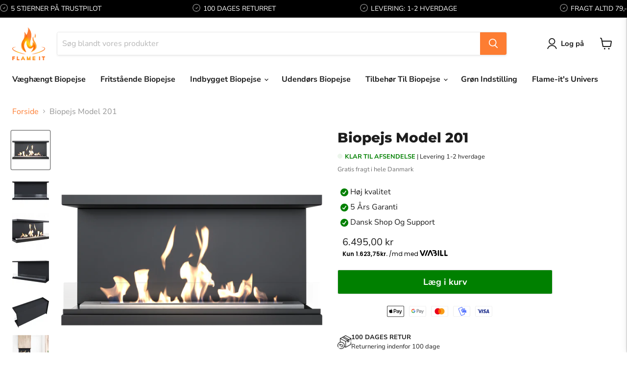

--- FILE ---
content_type: text/html; charset=utf-8
request_url: https://flame-it.dk/products/billig-biopejs-til-indbygning-model-201
body_size: 49780
content:
<!doctype html>
<html class="no-js no-touch" lang="da">
  
  <head>
  <script src="https://app.weply.chat/widget/7350e2d597d42e8d7f656fe05545f387" async></script>
  <meta name="facebook-domain-verification" content="o8tk5dovfgif2g074s9nm4re3mu750" />
    <meta charset="utf-8">
    <meta http-equiv="x-ua-compatible" content="IE=edge">

    <link rel="preconnect" href="https://cdn.shopify.com">
    <link rel="preconnect" href="https://fonts.shopifycdn.com">
    <link rel="preconnect" href="https://v.shopify.com">
    <link rel="preconnect" href="https://cdn.shopifycloud.com">

    <title>Billig Biopejs Til Indbygning Model 201 - GRATIS FRAGT - Flame-it.dk</title>
    
      <meta name="description" content="Model 201 er en indbygningspejs, der leveres med en elegant glasramme langs fronten på nederste del af pejsen. Biopejsen skaber hygge og lune i hjemmet.">
    

    
  <link rel="shortcut icon" href="//flame-it.dk/cdn/shop/files/FLAMEIT-1_orange-alt_32x32.png?v=1640952510" type="image/png">


    
      <link rel="canonical" href="https://flame-it.dk/products/billig-biopejs-til-indbygning-model-201" />
    

    <meta name="viewport" content="width=device-width">

    
    















<meta property="og:site_name" content="Flame-it.dk">
<meta property="og:url" content="https://flame-it.dk/products/billig-biopejs-til-indbygning-model-201">
<meta property="og:title" content="Biopejs Model 201">
<meta property="og:type" content="website">
<meta property="og:description" content="Model 201 er en indbygningspejs, der leveres med en elegant glasramme langs fronten på nederste del af pejsen. Biopejsen skaber hygge og lune i hjemmet.">




    
    
    

    
    
    <meta
      property="og:image"
      content="https://flame-it.dk/cdn/shop/products/www-biokominek-x-ray-on-2-960-960-1-0-0_1200x1200.png?v=1642010379"
    />
    <meta
      property="og:image:secure_url"
      content="https://flame-it.dk/cdn/shop/products/www-biokominek-x-ray-on-2-960-960-1-0-0_1200x1200.png?v=1642010379"
    />
    <meta property="og:image:width" content="1200" />
    <meta property="og:image:height" content="1200" />
    
    
    <meta property="og:image:alt" content="Indbygningspejs åben fra 3 sider - Biopejs fra Flame-it.dk" />
  
















<meta name="twitter:title" content="Billig Biopejs Til Indbygning Model 201 - GRATIS FRAGT - Flame-it.dk">
<meta name="twitter:description" content="Model 201 er en indbygningspejs, der leveres med en elegant glasramme langs fronten på nederste del af pejsen. Biopejsen skaber hygge og lune i hjemmet.">


    
    
    
      
      
      <meta name="twitter:card" content="summary">
    
    
    <meta
      property="twitter:image"
      content="https://flame-it.dk/cdn/shop/products/www-biokominek-x-ray-on-2-960-960-1-0-0_1200x1200_crop_center.png?v=1642010379"
    />
    <meta property="twitter:image:width" content="1200" />
    <meta property="twitter:image:height" content="1200" />
    
    
    <meta property="twitter:image:alt" content="Indbygningspejs åben fra 3 sider - Biopejs fra Flame-it.dk" />
  



    <link rel="preload" href="//flame-it.dk/cdn/fonts/nunito_sans/nunitosans_n7.25d963ed46da26098ebeab731e90d8802d989fa5.woff2" as="font" crossorigin="anonymous">
    <link rel="preload" as="style" href="//flame-it.dk/cdn/shop/t/13/assets/theme.css?v=21572126691959317561759333699">

    <script>window.performance && window.performance.mark && window.performance.mark('shopify.content_for_header.start');</script><meta name="facebook-domain-verification" content="yay2fax63yd49k3ndsh8rjonb3sgof">
<meta name="google-site-verification" content="hohxf1z2Prfc_Bp_y5eexQe8Jyv_nVZePJMFB_6w7dk">
<meta name="google-site-verification" content="Ab-hq6hlIPgSeYtMOtMQ-LBskkpeYw8zjUsZL9yilfU">
<meta name="google-site-verification" content="hohxf1z2Prfc_Bp_y5eexQe8Jyv_nVZePJMFB_6w7dk">
<meta id="shopify-digital-wallet" name="shopify-digital-wallet" content="/62044831965/digital_wallets/dialog">
<link rel="alternate" type="application/json+oembed" href="https://flame-it.dk/products/billig-biopejs-til-indbygning-model-201.oembed">
<script async="async" src="/checkouts/internal/preloads.js?locale=da-DK"></script>
<script id="shopify-features" type="application/json">{"accessToken":"9d9cd5d85ba964444e0cdee07aeecfc5","betas":["rich-media-storefront-analytics"],"domain":"flame-it.dk","predictiveSearch":true,"shopId":62044831965,"locale":"da"}</script>
<script>var Shopify = Shopify || {};
Shopify.shop = "flameit-dk.myshopify.com";
Shopify.locale = "da";
Shopify.currency = {"active":"DKK","rate":"1.0"};
Shopify.country = "DK";
Shopify.theme = {"name":"Flame-it.dk","id":133490540765,"schema_name":"Empire","schema_version":"6.0.0","theme_store_id":null,"role":"main"};
Shopify.theme.handle = "null";
Shopify.theme.style = {"id":null,"handle":null};
Shopify.cdnHost = "flame-it.dk/cdn";
Shopify.routes = Shopify.routes || {};
Shopify.routes.root = "/";</script>
<script type="module">!function(o){(o.Shopify=o.Shopify||{}).modules=!0}(window);</script>
<script>!function(o){function n(){var o=[];function n(){o.push(Array.prototype.slice.apply(arguments))}return n.q=o,n}var t=o.Shopify=o.Shopify||{};t.loadFeatures=n(),t.autoloadFeatures=n()}(window);</script>
<script id="shop-js-analytics" type="application/json">{"pageType":"product"}</script>
<script defer="defer" async type="module" src="//flame-it.dk/cdn/shopifycloud/shop-js/modules/v2/client.init-shop-cart-sync_ByjAFD2B.da.esm.js"></script>
<script defer="defer" async type="module" src="//flame-it.dk/cdn/shopifycloud/shop-js/modules/v2/chunk.common_D-UimmQe.esm.js"></script>
<script defer="defer" async type="module" src="//flame-it.dk/cdn/shopifycloud/shop-js/modules/v2/chunk.modal_C_zrfWbZ.esm.js"></script>
<script type="module">
  await import("//flame-it.dk/cdn/shopifycloud/shop-js/modules/v2/client.init-shop-cart-sync_ByjAFD2B.da.esm.js");
await import("//flame-it.dk/cdn/shopifycloud/shop-js/modules/v2/chunk.common_D-UimmQe.esm.js");
await import("//flame-it.dk/cdn/shopifycloud/shop-js/modules/v2/chunk.modal_C_zrfWbZ.esm.js");

  window.Shopify.SignInWithShop?.initShopCartSync?.({"fedCMEnabled":true,"windoidEnabled":true});

</script>
<script>(function() {
  var isLoaded = false;
  function asyncLoad() {
    if (isLoaded) return;
    isLoaded = true;
    var urls = ["https:\/\/static.klaviyo.com\/onsite\/js\/klaviyo.js?company_id=TVV86A\u0026shop=flameit-dk.myshopify.com","https:\/\/static.klaviyo.com\/onsite\/js\/klaviyo.js?company_id=TVV86A\u0026shop=flameit-dk.myshopify.com","https:\/\/cookie-bar.conversionbear.com\/script?app=cookie_consent\u0026shop=flameit-dk.myshopify.com","https:\/\/quizify.arhamcommerce.com\/js\/shortcode.js?shop=flameit-dk.myshopify.com","https:\/\/alpha.helixo.co\/scripts\/sdk.min.js?shop=flameit-dk.myshopify.com","https:\/\/admin.revenuehunt.com\/embed.js?shop=flameit-dk.myshopify.com"];
    for (var i = 0; i < urls.length; i++) {
      var s = document.createElement('script');
      s.type = 'text/javascript';
      s.async = true;
      s.src = urls[i];
      var x = document.getElementsByTagName('script')[0];
      x.parentNode.insertBefore(s, x);
    }
  };
  if(window.attachEvent) {
    window.attachEvent('onload', asyncLoad);
  } else {
    window.addEventListener('load', asyncLoad, false);
  }
})();</script>
<script id="__st">var __st={"a":62044831965,"offset":3600,"reqid":"938aa6d2-1566-4f91-a08a-0242c0c17495-1769292373","pageurl":"flame-it.dk\/products\/billig-biopejs-til-indbygning-model-201","u":"cf2ad6c08e53","p":"product","rtyp":"product","rid":7533289898205};</script>
<script>window.ShopifyPaypalV4VisibilityTracking = true;</script>
<script id="captcha-bootstrap">!function(){'use strict';const t='contact',e='account',n='new_comment',o=[[t,t],['blogs',n],['comments',n],[t,'customer']],c=[[e,'customer_login'],[e,'guest_login'],[e,'recover_customer_password'],[e,'create_customer']],r=t=>t.map((([t,e])=>`form[action*='/${t}']:not([data-nocaptcha='true']) input[name='form_type'][value='${e}']`)).join(','),a=t=>()=>t?[...document.querySelectorAll(t)].map((t=>t.form)):[];function s(){const t=[...o],e=r(t);return a(e)}const i='password',u='form_key',d=['recaptcha-v3-token','g-recaptcha-response','h-captcha-response',i],f=()=>{try{return window.sessionStorage}catch{return}},m='__shopify_v',_=t=>t.elements[u];function p(t,e,n=!1){try{const o=window.sessionStorage,c=JSON.parse(o.getItem(e)),{data:r}=function(t){const{data:e,action:n}=t;return t[m]||n?{data:e,action:n}:{data:t,action:n}}(c);for(const[e,n]of Object.entries(r))t.elements[e]&&(t.elements[e].value=n);n&&o.removeItem(e)}catch(o){console.error('form repopulation failed',{error:o})}}const l='form_type',E='cptcha';function T(t){t.dataset[E]=!0}const w=window,h=w.document,L='Shopify',v='ce_forms',y='captcha';let A=!1;((t,e)=>{const n=(g='f06e6c50-85a8-45c8-87d0-21a2b65856fe',I='https://cdn.shopify.com/shopifycloud/storefront-forms-hcaptcha/ce_storefront_forms_captcha_hcaptcha.v1.5.2.iife.js',D={infoText:'Beskyttet af hCaptcha',privacyText:'Beskyttelse af persondata',termsText:'Vilkår'},(t,e,n)=>{const o=w[L][v],c=o.bindForm;if(c)return c(t,g,e,D).then(n);var r;o.q.push([[t,g,e,D],n]),r=I,A||(h.body.append(Object.assign(h.createElement('script'),{id:'captcha-provider',async:!0,src:r})),A=!0)});var g,I,D;w[L]=w[L]||{},w[L][v]=w[L][v]||{},w[L][v].q=[],w[L][y]=w[L][y]||{},w[L][y].protect=function(t,e){n(t,void 0,e),T(t)},Object.freeze(w[L][y]),function(t,e,n,w,h,L){const[v,y,A,g]=function(t,e,n){const i=e?o:[],u=t?c:[],d=[...i,...u],f=r(d),m=r(i),_=r(d.filter((([t,e])=>n.includes(e))));return[a(f),a(m),a(_),s()]}(w,h,L),I=t=>{const e=t.target;return e instanceof HTMLFormElement?e:e&&e.form},D=t=>v().includes(t);t.addEventListener('submit',(t=>{const e=I(t);if(!e)return;const n=D(e)&&!e.dataset.hcaptchaBound&&!e.dataset.recaptchaBound,o=_(e),c=g().includes(e)&&(!o||!o.value);(n||c)&&t.preventDefault(),c&&!n&&(function(t){try{if(!f())return;!function(t){const e=f();if(!e)return;const n=_(t);if(!n)return;const o=n.value;o&&e.removeItem(o)}(t);const e=Array.from(Array(32),(()=>Math.random().toString(36)[2])).join('');!function(t,e){_(t)||t.append(Object.assign(document.createElement('input'),{type:'hidden',name:u})),t.elements[u].value=e}(t,e),function(t,e){const n=f();if(!n)return;const o=[...t.querySelectorAll(`input[type='${i}']`)].map((({name:t})=>t)),c=[...d,...o],r={};for(const[a,s]of new FormData(t).entries())c.includes(a)||(r[a]=s);n.setItem(e,JSON.stringify({[m]:1,action:t.action,data:r}))}(t,e)}catch(e){console.error('failed to persist form',e)}}(e),e.submit())}));const S=(t,e)=>{t&&!t.dataset[E]&&(n(t,e.some((e=>e===t))),T(t))};for(const o of['focusin','change'])t.addEventListener(o,(t=>{const e=I(t);D(e)&&S(e,y())}));const B=e.get('form_key'),M=e.get(l),P=B&&M;t.addEventListener('DOMContentLoaded',(()=>{const t=y();if(P)for(const e of t)e.elements[l].value===M&&p(e,B);[...new Set([...A(),...v().filter((t=>'true'===t.dataset.shopifyCaptcha))])].forEach((e=>S(e,t)))}))}(h,new URLSearchParams(w.location.search),n,t,e,['guest_login'])})(!0,!0)}();</script>
<script integrity="sha256-4kQ18oKyAcykRKYeNunJcIwy7WH5gtpwJnB7kiuLZ1E=" data-source-attribution="shopify.loadfeatures" defer="defer" src="//flame-it.dk/cdn/shopifycloud/storefront/assets/storefront/load_feature-a0a9edcb.js" crossorigin="anonymous"></script>
<script data-source-attribution="shopify.dynamic_checkout.dynamic.init">var Shopify=Shopify||{};Shopify.PaymentButton=Shopify.PaymentButton||{isStorefrontPortableWallets:!0,init:function(){window.Shopify.PaymentButton.init=function(){};var t=document.createElement("script");t.src="https://flame-it.dk/cdn/shopifycloud/portable-wallets/latest/portable-wallets.da.js",t.type="module",document.head.appendChild(t)}};
</script>
<script data-source-attribution="shopify.dynamic_checkout.buyer_consent">
  function portableWalletsHideBuyerConsent(e){var t=document.getElementById("shopify-buyer-consent"),n=document.getElementById("shopify-subscription-policy-button");t&&n&&(t.classList.add("hidden"),t.setAttribute("aria-hidden","true"),n.removeEventListener("click",e))}function portableWalletsShowBuyerConsent(e){var t=document.getElementById("shopify-buyer-consent"),n=document.getElementById("shopify-subscription-policy-button");t&&n&&(t.classList.remove("hidden"),t.removeAttribute("aria-hidden"),n.addEventListener("click",e))}window.Shopify?.PaymentButton&&(window.Shopify.PaymentButton.hideBuyerConsent=portableWalletsHideBuyerConsent,window.Shopify.PaymentButton.showBuyerConsent=portableWalletsShowBuyerConsent);
</script>
<script data-source-attribution="shopify.dynamic_checkout.cart.bootstrap">document.addEventListener("DOMContentLoaded",(function(){function t(){return document.querySelector("shopify-accelerated-checkout-cart, shopify-accelerated-checkout")}if(t())Shopify.PaymentButton.init();else{new MutationObserver((function(e,n){t()&&(Shopify.PaymentButton.init(),n.disconnect())})).observe(document.body,{childList:!0,subtree:!0})}}));
</script>

<script>window.performance && window.performance.mark && window.performance.mark('shopify.content_for_header.end');</script>

    <link href="//flame-it.dk/cdn/shop/t/13/assets/theme.css?v=21572126691959317561759333699" rel="stylesheet" type="text/css" media="all" />

    
    <script>
      window.Theme = window.Theme || {};
      window.Theme.routes = {
        "root_url": "/",
        "account_url": "/account",
        "account_login_url": "/account/login",
        "account_logout_url": "/account/logout",
        "account_register_url": "/account/register",
        "account_addresses_url": "/account/addresses",
        "collections_url": "/collections",
        "all_products_collection_url": "/collections/all",
        "search_url": "/search",
        "cart_url": "/cart",
        "cart_add_url": "/cart/add",
        "cart_change_url": "/cart/change",
        "cart_clear_url": "/cart/clear",
        "product_recommendations_url": "/recommendations/products",
      };
    </script>
    
 <div id="shopify-section-cm-announcement" class="shopify-section"><div class="mn-container">
<meta name="viewport" content="width=device-width, initial-scale=1">

<div class="page-width global-sp desktop-annoument">
  
  <div class="icon-1">
    
    <p class="far fa-check"> <img src="https://cdn.shopify.com/s/files/1/0620/4483/1965/files/checkmark.png?v=1641389730">5 STJERNER PÅ TRUSTPILOT</p>
    
    <p class="far fa-truck-couch"> <img src="https://cdn.shopify.com/s/files/1/0620/4483/1965/files/checkmark.png?v=1641389730">100 DAGES RETURRET</p>
    
    <p class="far fa-undo-alt"> <img src="https://cdn.shopify.com/s/files/1/0620/4483/1965/files/checkmark.png?v=1641389730">LEVERING: 1-2 HVERDAGE</p>
    
    <p class="far fa-undo-alt mm-tt"> <img src="https://cdn.shopify.com/s/files/1/0620/4483/1965/files/checkmark.png?v=1641389730">FRAGT ALTID 79,-</p>
    
  </div>
  
</div>

<div class="page-width mobile-annoument">
  
  
  <div class="icon-1">
    
    <p class="sp-check mySlides"><img src="https://cdn.shopify.com/s/files/1/0620/4483/1965/files/checkmark.png?v=1641389730">5 STJERNER PÅ TRUSTPILOT</p>
    
    <p class="sp-check mySlides"><img src="https://cdn.shopify.com/s/files/1/0620/4483/1965/files/checkmark.png?v=1641389730">100 DAGES RETURRET</p>
    
    <p class="sp-check mySlides"><img src="https://cdn.shopify.com/s/files/1/0620/4483/1965/files/checkmark.png?v=1641389730">LEVERING: 1-2 HVERDAGE</p>
    
    <p class="sp-check mySlides"><img src="https://cdn.shopify.com/s/files/1/0620/4483/1965/files/checkmark.png?v=1641389730">FRAGT ALTID 79,-</p>
  </div>
</div>

<div style="text-align:center">
  <span class="dot"></span> 
  <span class="dot"></span>
  <span class="dot"></span>
  <span class="dot"></span>
  <span class="dot"></span>
</div>

</div>

<script>
  var slideIndex = 0;
  showSlides();

  function showSlides() {
    var i;
    var slides = document.getElementsByClassName("mySlides");
    var dots = document.getElementsByClassName("dot");
    for (i = 0; i < slides.length; i++) {
      slides[i].style.display = "none";  
    }
    slideIndex++;
    if (slideIndex > slides.length) {slideIndex = 1}    
    for (i = 0; i < dots.length; i++) {
      dots[i].className = dots[i].className.replace(" active", "");
    }
    slides[slideIndex-1].style.display = "block";  
    dots[slideIndex-1].className += " active";
    setTimeout(showSlides, 2000); // Change image every 2 seconds
  }
</script>
<style>

  /* CM annoucment bar */

  .mail.far.fa-envelope.mail-icon-check p {
    padding-left: 3px;
  }
  .mail-icon-check{
    font-size: 16px;
    color: white !important;
    letter-spacing: 2px;
  }
  #shopify-section-header .global-sp {
    background: #e8e8e6;
    height: 32px;
  }

  .desktop-annoument {
    padding: 0 0px !important;
    margin: 0 auto;
    background-color: #000;
    /*max-width: 1600px;*/
  }
.icon-1 img {
	width: 16px;
    vertical-align: text-top;
    margin-right: 6px;
    margin-top: 0px;
}
  .mm-tt {
	text-align: right !important;
}
  .global-sp .phone {
    float: left;
    max-height: 30px;
  }
.mail img {
    width: 16px;
    vertical-align: text-top;
    margin-right: 6px;
    margin-top: 0px;
}
  .global-sp a {
    color: #797F7F;
  }

  .global-sp p {
    color: #fff !important;
    display: inline-block;
    font-size: 14px;
    letter-spacing: 0;
    line-height: 32px !important;
    position: relative;
    margin-bottom: 2px;
    margin-top: 2px;
    font-family: inherit;
  }

  .global-sp .mail {
    float: right;
  }

  .mobile-annoument {
    background: #000;
    color: #fff;
    text-align: center;
    padding: 9px 0;
 }
  .mobile-annoument a { color: white;}
  /*
  .global-sp .sp-check:before {
  content: " ";
  width: 15px;
  height: 15px;
  left: -20px;
  top: 8px;
  position: absolute;
  }

  .global-sp .sp-check:before {
  background: url(https://cdn.shopify.com/s/files/1/0234/3845/8944/t/107/assets/check.svg) !important;
  background-repeat: no-repeat;
  background-size: contain !important;
  }
  */
 .fa-undo-alt::before {
	display: none;
}
  .fa-check::before {
	display: none;
}
  .icon-1 {
    text-align: center;
  }
.far.fa-check {
    width: 21%;
    text-align: left;
}
.far.fa-truck-couch {
	width: 32%;
	text-align: center;
}
  .far.fa-undo-alt {
    width: 23%;
    text-align: center;
}
  @media screen and (min-width: 992px) {
    .mobile-annoument {
      display: none;
    }
    .mySlides {
      display: none;
    }
    .main-content {
      max-width: 1600px;
      margin: 0 auto;
      padding: 0 20px;
    }
    #shopify-section-template--14940160360655__163283047355b244cc p {
      font-size: 1rem !important;
      text-align: left;
      width: 50%;
    }
    #shopify-section-template--14940160360655__163283047355b244cc a {
      float: left;
    }
    #shopify-section-template--14940160360655__163283047355b244cc h2 {
      text-align: left !important;
    }
      .icon-1 {
    text-align: center;
    width: 100%;
  }
  }

  @media screen and (max-width: 991px) {
    .desktop-annoument {
      display: none;
    }
    .sp-check {
      margin: 0 !important;
    }
    .module-inner {
      margin: 15px auto;
    }
    .home-promotion-text h1 {
      margin: 0px !important;
    }
    .home-promotion-text h2 {
      margin: 10px 0 !important;
      font-size: 20px !important;
    }
    .home-promotion-text p {
      margin: 10px 0 !important;
      font-size: 15px !important;
    }
  }

  .phone a {
    height: 22px;
    width: 20px;
    margin-right: 10px;
    margin-top: 6px;
  }
  .phone svg {
    color: white;
  }
  .phone a:hover {
    box-shadow: 0px 0px 5px 2px #ffffff;
  }
  #shopify-section-cm-announcement {
    background-color: #28334a;
  }
  .page-width.mobile-annoument p{
  margin: 0 !important
  }
</style>

<script>
  var slideIndex = 0;
  showSlides();

  function showSlides() {
    var i;
    var slides = document.getElementsByClassName("mySlides");
    var dots = document.getElementsByClassName("dot");
    for (i = 0; i < slides.length; i++) {
      slides[i].style.display = "none";  
    }
    slideIndex++;
    if (slideIndex > slides.length) {slideIndex = 1}    
    for (i = 0; i < dots.length; i++) {
      dots[i].className = dots[i].className.replace(" active", "");
    }
    slides[slideIndex-1].style.display = "block";  
    dots[slideIndex-1].className += " active";
    setTimeout(showSlides, 2000); // Change image every 2 seconds
  }
</script>



</div>


<meta name="facebook-domain-verification" content="o8tk5dovfgif2g074s9nm4re3mu750" />
  
    
    
    
    
    
    <script>
    
      
    window.alphaStore = {
      collections: [408969707741,399376089309,399014396125],
      tags: ''.split(','),
      selectedVariantId: 42285188350173,
      moneyFormat: "{{amount_with_comma_separator}} kr",
      moneyFormatWithCurrency: "{{amount_with_comma_separator}} DKK",
      currency: "DKK",
      customerId: null,
      productAvailable: true,
      productMapping: []
    }
    
    
      window.alphaStore.cartTotal = 0;
      
    
    
    
    window.isAlphaInstalled = true;
    function alphaScriptLoader(scriptUrl) {
        var element = document.createElement('script');
        element.src = scriptUrl;
        element.type = 'text/javascript';
        document.getElementsByTagName('head')[0].appendChild(element);
    }
    if(window.isAlphaInstalled) console.log('%c ALPHA: Discount Upsell & Cross sell Loaded!', 'font-weight: bold; letter-spacing: 2px; font-family: system-ui, -apple-system, BlinkMacSystemFont, "Segoe UI", "Roboto", "Oxygen", "Ubuntu", Arial, sans-serif;font-size: 14px;color: rgb(25, 124, 255); text-shadow: 2px 2px 0 rgb(62, 246, 255)');
    if(!('noModule' in HTMLScriptElement.prototype) && window.isAlphaInstalled) {
        alphaScriptLoader('https://alpha.helixo.co/scripts/sdk.es5.min.js');
        console.log('ALPHA: ES5 Script Loading');
    }
    </script>
    <script>
    
    </script>
    <script async src="https://alpha.helixo.co/scripts/sdk.min.js?shop=flameit-dk.myshopify.com"></script>
    <!-- BEGIN app block: shopify://apps/tipo-related-products/blocks/app-embed/75cf2d86-3988-45e7-8f28-ada23c99704f --><script type="text/javascript">
  
    
    
    var Globo = Globo || {};
    window.Globo.RelatedProducts = window.Globo.RelatedProducts || {}; window.moneyFormat = "{{amount_with_comma_separator}} kr"; window.shopCurrency = "DKK";
    window.globoRelatedProductsConfig = {
      __webpack_public_path__ : "https://cdn.shopify.com/extensions/019a6293-eea2-75db-9d64-cc7878a1288f/related-test-cli3-121/assets/", apiUrl: "https://related-products.globo.io/api", alternateApiUrl: "https://related-products.globo.io",
      shop: "flameit-dk.myshopify.com", domain: "flame-it.dk",themeOs20: true, page: 'product',
      customer:null,
      urls:  { search: "\/search", collection: "\/collections" },
      translation: {"add_to_cart":"Add to cart","added_to_cart":"Added to cart","add_selected_to_cart":"Add selected to cart","added_selected_to_cart":"Added selected to cart","sale":"Sale","total_price":"Total price:","this_item":"This item:","sold_out":"Sold out","add_to_cart_short":"ADD","added_to_cart_short":"ADDED"},
      settings: {"redirect":true,"new_tab":true,"image_ratio":"400:500","visible_tags":null,"hidden_tags":null,"exclude_tags":null,"carousel_autoplay":false,"carousel_disable_in_mobile":false,"carousel_loop":true,"carousel_rtl":false,"carousel_items":"5","sold_out":false,"discount":{"enable":false,"condition":"any","type":"percentage","value":10}},
      boughtTogetherIds: {},
      trendingProducts: [7608007753949,7533290848477,8864513425750,7533290389725,7553399816413,7533282132189,7607814914269,7607809212637,7607810851037,7607818354909,7583971377373,7533282459869,7549500784861,7533283541213,7533282492637,7533288259805,7607760781533,7546599080157,7533289898205,7522929606877,7533283377373,7522928722141,7588842963165,8806027624790,7607828545757,7608762007773,7522927083741,7533289963741,7569167253725,7522931245277,7547843608797,7877757960413,7553466106077,7560807710941,7547750711517,7606786457821,7772342452445,7609669026013,7578245267677,7548945465565,7533283573981,7533282394333,7522930491613,7548898509021,7548854403293,7549539123421,7546547470557,7522933571805,7606830760157,7547775844573],
      productBoughtTogether: {"type":"product_bought_together","enable":true,"title":{"text":"Frequently Bought Together","color":"#1d1d1d","fontSize":"25","align":"left"},"subtitle":{"text":"","color":"#1d1d1d","fontSize":"18"},"limit":"8","maxWidth":"1170","conditions":[{"id":"bought_together","status":1},{"id":"manual","status":1},{"id":"vendor","type":"same","status":1},{"id":"type","type":"same","status":1},{"id":"collection","type":"same","status":1},{"id":"tags","type":"same","status":1},{"id":"global","status":1}],"template":{"id":"2","elements":["price","addToCartBtn","variantSelector","saleLabel"],"productTitle":{"fontSize":"15","color":"#fd7d32"},"productPrice":{"fontSize":"14","color":"#1c1d1d"},"productOldPrice":{"fontSize":16,"color":"#1c1d1d"},"button":{"fontSize":"14","color":"#ffffff","backgroundColor":"#fd7d32"},"saleLabel":{"color":"#ffffff","backgroundColor":"#f04f36"},"this_item":true,"selected":true},"random":false,"discount":true},
      productRelated: {"type":"product_related","enable":true,"title":{"text":"Related products","color":"#1d1d1d","fontSize":"20","align":"center"},"subtitle":{"text":"","color":"#1d1d1d","fontSize":"14"},"limit":"8","maxWidth":"1170","conditions":[{"id":"manual","status":0},{"id":"bought_together","status":0},{"id":"vendor","type":"same","status":1},{"id":"type","type":"same","status":1},{"id":"collection","type":"same","status":1},{"id":"tags","type":"same","status":1},{"id":"global","status":1}],"template":{"id":"1","elements":["price","saleLabel","variantSelector","addToCartBtn","customCarousel"],"productTitle":{"fontSize":"14","color":"#fd7d32"},"productPrice":{"fontSize":"14","color":"#1c1d1d"},"productOldPrice":{"fontSize":"14","color":"#1c1d1d"},"button":{"fontSize":"14","color":"#ffffff","backgroundColor":"#fd7d32"},"saleLabel":{"color":"#ffffff","backgroundColor":"#f04f36"},"this_item":false,"selected":false,"customCarousel":{"large":"5","small":"4","tablet":"3","mobile":"2"}},"random":false,"discount":false},
      cart: {"type":"cart","enable":true,"title":{"text":"What else do you need?","color":"#1d1d1d","fontSize":"20","align":"left"},"subtitle":{"text":null,"color":"#1d1d1d","fontSize":"18"},"limit":"8","maxWidth":"1170","conditions":[{"id":"manual","status":1},{"id":"bought_together","status":1},{"id":"tags","type":"same","status":0},{"id":"global","status":0}],"template":{"id":"3","elements":["price","addToCartBtn","variantSelector","saleLabel"],"productTitle":{"fontSize":"14","color":"#fd7d32"},"productPrice":{"fontSize":"14","color":"#1c1d1d"},"productOldPrice":{"fontSize":16,"color":"#1c1d1d"},"button":{"fontSize":"15","color":"#ffffff","backgroundColor":"#fd7d32"},"saleLabel":{"color":"#ffffff","backgroundColor":"#f04f36"},"this_item":true,"selected":true},"random":false,"discount":false},
      basis_collection_handle: 'globo_basis_collection',
      widgets: [],
      offers: [],
      view_name: 'globo.alsobought', cart_properties_name: '_bundle', upsell_properties_name: '_upsell_bundle',
      discounted_ids: [],discount_min_amount: 0,offerdiscounted_ids: [],offerdiscount_min_amount: 0,data: { ids: ["7533289898205"],handles: ["billig-biopejs-til-indbygning-model-201"], title : "Biopejs Model 201", vendors: ["Flame-it.dk"], types: ["Biopejs"], tags: [], collections: [] },
        
        product: {id: "7533289898205", title: "Biopejs Model 201", handle: "billig-biopejs-til-indbygning-model-201", price: 649500, compare_at_price: null, images: ["//flame-it.dk/cdn/shop/products/www-biokominek-x-ray-on-2-960-960-1-0-0.png?v=1642010379"], variants: [{"id":42285188350173,"title":"Default Title","option1":"Default Title","option2":null,"option3":null,"sku":"FIDK-201","requires_shipping":true,"taxable":true,"featured_image":null,"available":true,"name":"Biopejs Model 201","public_title":null,"options":["Default Title"],"price":649500,"weight":0,"compare_at_price":null,"inventory_management":"shopify","barcode":"5710010000201","requires_selling_plan":false,"selling_plan_allocations":[]}], available: true, vendor: "Flame-it.dk", product_type: "Biopejs", tags: [], published_at:"2022-01-10 14:48:45 +0100"},cartdata:{ ids: [],handles: [], vendors: [], types: [], tags: [], collections: [] },upselldatas:{},cartitems:[],cartitemhandles: [],manualCollectionsDatas: {},layouts: [],
      no_image_url: "https://cdn.shopify.com/s/images/admin/no-image-large.gif",
      manualRecommendations:[], manualVendors:[], manualTags:[], manualProductTypes:[], manualCollections:[],
      app_version : 2,
      collection_handle: "", curPlan :  "FREE" ,
    };
    globoRelatedProductsConfig.data.collections = globoRelatedProductsConfig.data.collections.concat(["3-sidet-indbygget-biopejs","alle","billige-biopejse-til-indbygning"]);globoRelatedProductsConfig.boughtTogetherIds[7533289898205] = false;globoRelatedProductsConfig.upselldatas[7533289898205] = { title: "Biopejs Model 201", collections :["3-sidet-indbygget-biopejs","alle","billige-biopejse-til-indbygning"], tags:[], product_type:"Biopejs"};
</script>
<style>
  
</style>
<script>
  document.addEventListener('DOMContentLoaded', function () {
    document.querySelectorAll('[class*=globo_widget_]').forEach(function (el) {
      if (el.clientWidth < 600) {
        el.classList.add('globo_widget_mobile');
      }
    });
  });
</script>

<!-- BEGIN app snippet: globo-alsobought-style -->
<style>
    .ga-products-box .ga-product_image:after{padding-top:100%;}
    @media only screen and (max-width:749px){.return-link-wrapper{margin-bottom:0 !important;}}
    
        
        
            
                
                
                  .ga-products-box .ga-product_image:after{padding-top:125.0%;}
                
            
        
    
    
#ga-product_bought_together{max-width:1170px;margin:15px auto} #ga-product_bought_together h2{color:#212121;font-size:25px;text-align:left} #ga-product_bought_together .ga-subtitle{color:#212121;font-size:18px;text-align:left} #ga-product_bought_together .ga-product_title, #ga-product_bought_together select.ga-product_variant_select{color:#212121;font-size:15px} #ga-product_bought_together span.ga-product_price{color:#212121;font-size:14px} #ga-product_bought_together .ga-product_oldprice{color:#919191;font-size:14px} #ga-product_bought_together button.ga-product_addtocart, #ga-product_bought_together button.ga-addalltocart{color:#fff;background-color:#212121;font-size:14px} #ga-product_bought_together .ga-label_sale{color:#fff;background-color:#c00000} #ga-product_related{max-width:1170px;margin:15px auto} #ga-product_related h2{color:#212121;font-size:25px;text-align:center} #ga-product_related .ga-subtitle{color:#212121;font-size:18px;text-align:center} #ga-product_related .ga-product_title, #ga-product_related select.ga-product_variant_select{color:#212121;font-size:15px} #ga-product_related span.ga-product_price{color:#212121;font-size:14px} #ga-product_related .ga-product_oldprice{color:#919191;font-size:14px} #ga-product_related button.ga-product_addtocart, #ga-product_related button.ga-addalltocart{color:#fff;background-color:#212121;font-size:14px} #ga-product_related .ga-label_sale{color:#fff;background-color:#c00000}
        
            #ga-cart{max-width:1170px;margin:15px auto} #ga-cart h2{color:#212121;font-size:20px;text-align:left} #ga-cart .ga-subtitle{color:#212121;font-size:16px;text-align:left} #ga-cart .ga-product_title, #ga-cart select.ga-product_variant_select{color:#212121;font-size:14px} #ga-cart span.ga-product_price{color:#212121;font-size:14px} #ga-cart .ga-product_oldprice{color:#919191;font-size:14px} #ga-cart button.ga-product_addtocart, #ga-cart button.ga-addalltocart{color:#fff;background-color:#212121;font-size:15px} #ga-cart .ga-label_sale{color:#fff;background-color:#c00000}
        

</style>
<!-- END app snippet --><!-- BEGIN app snippet: globo-alsobought-template -->
<script id="globoRelatedProductsTemplate2" type="template/html">
  {% if box.template.id == 1 or box.template.id == '1' %}
  <div id="{{box.id}}" data-title="{{box.title.text | escape}}" class="ga ga-template_1 ga-products-box ga-template_themeid_{{ theme_store_id  }}"> {% if box.title and box.title.text and box.title.text != '' %} <h2 class="ga-title section-title"> <span>{{box.title.text}}</span> </h2> {% endif %} {% if box.subtitle and box.subtitle.text and box.subtitle.text != '' %} <div class="ga-subtitle">{{box.subtitle.text}}</div> {% endif %} <div class="ga-products"> <div class="ga-carousel_wrapper"> <div class="ga-carousel gowl-carousel" data-products-count="{{products.size}}"> {% for product in products %} {% assign first_available_variant = false %} {% for variant in product.variants %} {% if first_available_variant == false and variant.available %} {% assign first_available_variant = variant %} {% endif %} {% endfor %} {% if first_available_variant == false %} {% assign first_available_variant = product.variants[0] %} {% endif %} {% if product.images[0] %} {% assign featured_image = product.images[0] | img_url: '350x' %} {% else %} {% assign featured_image = no_image_url | img_url: '350x' %} {% endif %} <div class="ga-product" data-product-id="{{product.id}}"> <a {% if settings.new_tab %} target="_blank" {% endif %} href="/products/{{product.handle}}"> {% if box.template.elements contains 'saleLabel' and first_available_variant.compare_at_price > first_available_variant.price %} <span class="ga-label ga-label_sale">{{translation.sale}}</span> {% endif %} {% unless product.available %} <span class="ga-label ga-label_sold">{{translation.sold_out}}</span> {% endunless %} <div class="ga-product_image ga-product_image_{{product.id}}" id="ga-product_image_{{product.id}}" style="background-image: url('{{featured_image}}')"> <span></span> </div> </a> <a class="ga-product_title  " {% if settings.new_tab %} target="_blank" {% endif %} href="/products/{{product.handle}}">{{product.title}}</a> {% assign variants_size = product.variants | size %} <div class="ga-product_variants-container{% unless box.template.elements contains 'variantSelector' %} ga-hide{% endunless %}"> <select aria-label="Variant" class="ga-product_variant_select {% if variants_size == 1 %}ga-hide{% endif %}"> {% for variant in product.variants %} <option {% if first_available_variant.id == variant.id %} selected {% endif %} {% unless variant.available %} disabled {% endunless %} data-image="{% if variant.featured_image %}{{variant.featured_image.src | img_url: '350x'}}{% else %}{{featured_image}}{% endif %}" data-available="{{variant.available}}" data-compare_at_price="{{variant.compare_at_price}}" data-price="{{variant.price}}" value="{{variant.id}}">{{variant.title}} {% unless variant.available %} - {{translation.sold_out}} {% endunless %} </option> {% endfor %} </select> </div> {% if settings.setHideprice %} {% else %} {% if box.template.elements contains 'price' %} <span class="ga-product_price-container"> <span class="ga-product_price money   {% if first_available_variant.compare_at_price > first_available_variant.price %} ga-product_have_oldprice {% endif %}">{{first_available_variant.price | money}}</span> {% if first_available_variant.compare_at_price > first_available_variant.price %} <s class="ga-product_oldprice money">{{first_available_variant.compare_at_price | money}}</s> {% endif %} </span> {% endif %} {% if box.template.elements contains 'addToCartBtn' %} <button class="ga-product_addtocart" type="button" data-add="{{translation.add_to_cart}}" data-added="{{translation.added_to_cart}}">{{translation.add_to_cart}}</button> {% endif %} {% endif %} </div> {% endfor %} </div> </div> {%- unless settings.hidewatermark == true -%} <p style="text-align: right;font-size:small;display: inline-block !important; width: 100%;">{% if settings.copyright !='' %}{{ settings.copyright }}{%- endif -%}</p>{%- endunless -%} </div> </div>
  {% elsif box.template.id == 2 or box.template.id == '2' %}
  <div id="{{box.id}}" data-title="{{box.title.text | escape}}" class="ga ga-template_2 ga-products-box "> {% if box.title and box.title.text and box.title.text != '' %} <h2 class="ga-title section-title "> <span>{{box.title.text}}</span> </h2> {% endif %} {% if box.subtitle and box.subtitle.text and box.subtitle.text != '' %} <div class="ga-subtitle">{{box.subtitle.text}}</div> {% endif %} {% assign total_price = 0 %} {% assign total_sale_price = 0 %} <div class="ga-products"> <div class="ga-products_image"> {% for product in products %} {% assign first_available_variant = false %} {% for variant in product.variants %} {% if first_available_variant == false and variant.available %} {% assign first_available_variant = variant %} {% endif %} {% endfor %} {% if first_available_variant == false %} {% assign first_available_variant = product.variants[0] %} {% endif %} {% if first_available_variant.available and box.template.selected %} {% assign total_price = total_price | plus: first_available_variant.price %} {% if first_available_variant.compare_at_price > first_available_variant.price %} {% assign total_sale_price = total_sale_price | plus: first_available_variant.compare_at_price %} {% else %} {% assign total_sale_price = total_sale_price | plus: first_available_variant.price %} {% endif %} {% endif %} {% if product.images[0] %} {% assign featured_image = product.images[0] | img_url: '350x' %} {% else %} {% assign featured_image = no_image_url | img_url: '350x' %} {% endif %} <div class="ga-product {% if forloop.last %}last{% endif %}" id="ga-product_{{product.id}}"> <a {% if settings.new_tab %} target="_blank" {% endif %} href="/products/{{product.handle}}"> {% unless product.available %} <span class="ga-label ga-label_sold">{{translation.sold_out}}</span> {% endunless %} <img class="ga-product_image_{{product.id}}" id="ga-product_image_{{product.id}}" src="{{featured_image}}" alt="{{product.title}}"/> </a> </div> {% endfor %} {% if settings.setHideprice %} {% else %} <div class="ga-product-form {% unless total_price > 0 %}ga-hide{% endunless %}"> {% if box.template.elements contains 'price' %} <div> {{translation.total_price}} <span class="ga-product_price ga-product_totalprice money">{{total_price | money}}</span> <span class="ga-product_oldprice ga-product_total_sale_price money {% if total_price >= total_sale_price %} ga-hide {% endif %}">{{ total_sale_price | money}}</span> </div> {% endif %} {% if box.template.elements contains 'addToCartBtn' %} <button class="ga-addalltocart" type="button" data-add="{{translation.add_selected_to_cart}}" data-added="{{translation.added_selected_to_cart}}">{{translation.add_selected_to_cart}}</button> {% endif %} </div> {% endif %} </div> </div> <ul class="ga-products-input"> {% for product in products %} {% assign first_available_variant = false %} {% for variant in product.variants %} {% if first_available_variant == false and variant.available %} {% assign first_available_variant = variant %} {% endif %} {% endfor %} {% if first_available_variant == false %} {% assign first_available_variant = product.variants[0] %} {% endif %} {% if product.images[0] %} {% assign featured_image = product.images[0] | img_url: '350x' %} {% else %} {% assign featured_image = no_image_url | img_url: '350x' %} {% endif %} <li class="ga-product{% unless box.template.selected %} ga-deactive{% endunless %}" data-product-id="{{product.id}}"> <input {% unless product.available %} disabled {% endunless %} class="selectedItem" {% if box.template.selected and product.available == true %} checked {% endif %} type="checkbox" value="{{product.id}}"/> <a class="ga-product_title" {% if settings.new_tab %} target="_blank" {% endif %} href="/products/{{product.handle}}"> {% if product.id == cur_product_id %} <strong>{{translation.this_item}} </strong> {% endif %} {{product.title}} {% unless product.available %} - {{translation.sold_out}} {% endunless %} </a> {% assign variants_size = product.variants | size %} <div class="ga-product_variants-container{% unless box.template.elements contains 'variantSelector' %} ga-hide{% endunless %}"> <select {% unless product.available %} disabled {% endunless %} aria-label="Variant" class="ga-product_variant_select {% if variants_size == 1 %}ga-hide{% endif %}"> {% for variant in product.variants %} <option {% if first_available_variant.id == variant.id %} selected {% endif %} {% unless variant.available %} disabled {% endunless %} data-image="{% if variant.featured_image %}{{variant.featured_image.src | img_url: '100x'}}{% else %}{{featured_image}}{% endif %}" data-available="{{variant.available}}" data-compare_at_price="{{variant.compare_at_price}}" data-price="{{variant.price}}" value="{{variant.id}}">{{variant.title}} {% unless variant.available %} - {{translation.sold_out}} {% endunless %} </option> {% endfor %} </select> </div> {% if settings.setHideprice %} {% else %} {% if box.template.elements contains 'price' %} <span class="ga-product_price-container"> <span class="ga-product_price money   {% if first_available_variant.compare_at_price > first_available_variant.price %} ga-product_have_oldprice {% endif %}">{{first_available_variant.price | money}}</span> {% if first_available_variant.compare_at_price > first_available_variant.price %} <s class="ga-product_oldprice money">{{first_available_variant.compare_at_price | money}}</s> {% endif %} </span> {% endif %} {% endif %} </li> {% endfor %} </ul> {%- unless settings.hidewatermark == true -%} <p style="text-align: right;font-size:small;display: inline-block !important; width: 100%;"> {% if settings.copyright !='' %} {{ settings.copyright }} {%- endif -%} </p> {%- endunless -%} </div>
  {% elsif box.template.id == 3 or box.template.id == '3' %}
  <div id="{{box.id}}" data-title="{{box.title.text | escape}}" class="ga ga-template_3 ga-products-box  "> {% if box.title and box.title.text and box.title.text != '' %} <h2 class="ga-title section-title "> <span>{{box.title.text}}</span> </h2> {% endif %} {% if box.subtitle and box.subtitle.text and box.subtitle.text != '' %} <div class="ga-subtitle">{{box.subtitle.text}}</div> {% endif %} {% assign total_price = 0 %} {% assign total_sale_price = 0 %} <div class="ga-products"> <ul class="ga-products-table"> {% for product in products %} {% assign first_available_variant = false %} {% for variant in product.variants %} {% if first_available_variant == false and variant.available %} {% assign first_available_variant = variant %} {% endif %} {% endfor %} {% if first_available_variant == false %} {% assign first_available_variant = product.variants[0] %} {% endif %} {% if first_available_variant.available and box.template.selected %} {% assign total_price = total_price | plus: first_available_variant.price %} {% if first_available_variant.compare_at_price > first_available_variant.price %} {% assign total_sale_price = total_sale_price | plus: first_available_variant.compare_at_price %} {% else %} {% assign total_sale_price = total_sale_price | plus: first_available_variant.price %} {% endif %} {% endif %} {% if product.images[0] %} {% assign featured_image = product.images[0] | img_url: '100x' %} {% else %} {% assign featured_image = no_image_url | img_url: '100x' %} {% endif %} <li class="ga-product{% unless box.template.selected %} ga-deactive{% endunless %}" data-product-id="{{product.id}}"> <div class="product_main"> <input {% unless product.available %} disabled {% endunless %} class="selectedItem" {% if box.template.selected and product.available == true %} checked {% endif %} type="checkbox" value=""/> <a {% if settings.new_tab %} target="_blank" {% endif %} href="/products/{{product.handle}}" class="ga-products_image"> {% unless product.available %} <span class="ga-label ga-label_sold">{{translation.sold_out}}</span> {% endunless %} <span> <img class="ga-product_image_{{product.id}}" id="ga-product_image_{{product.id}}" src="{{featured_image}}" alt="{{product.title}}"/> </span> </a> <div> <a class="ga-product_title" {% if settings.new_tab %} target="_blank" {% endif %} href="/products/{{product.handle}}"> {% if product.id == cur_product_id %} <strong>{{translation.this_item}} </strong> {% endif %} {{product.title}} {% unless product.available %} - {{translation.sold_out}} {% endunless %} </a> </div> </div> {% assign variants_size = product.variants | size %} <div class="ga-product_variants-container{% unless box.template.elements contains 'variantSelector' %} ga-hide{% endunless %}"> <select {% unless product.available %} disabled {% endunless %} aria-label="Variant" class="ga-product_variant_select {% if variants_size == 1 %}ga-hide{% endif %}"> {% for variant in product.variants %} <option {% if first_available_variant.id == variant.id %} selected {% endif %} {% unless variant.available %} disabled {% endunless %} data-image="{% if variant.featured_image %}{{variant.featured_image.src | img_url: '100x'}}{% else %}{{featured_image}}{% endif %}" data-available="{{variant.available}}" data-compare_at_price="{{variant.compare_at_price}}" data-price="{{variant.price}}" value="{{variant.id}}">{{variant.title}} {% unless variant.available %} - {{translation.sold_out}} {% endunless %} </option> {% endfor %} </select> </div> {% if settings.setHideprice %} {% else %} {% if box.template.elements contains 'price' %} <span class="ga-product_price-container"> <span class="ga-product_price money   {% if first_available_variant.compare_at_price > first_available_variant.price %} ga-product_have_oldprice {% endif %}">{{first_available_variant.price | money}}</span> {% if first_available_variant.compare_at_price > first_available_variant.price %} <s class="ga-product_oldprice money">{{first_available_variant.compare_at_price | money}}</s> {% endif %} </span> {% endif %} {% endif %} </li> {% endfor %} </ul> {% if settings.setHideprice %} {% else %} <div class="ga-product-form{% unless box.template.selected or total_price > 0 %} ga-hide{% endunless %}"> {% if box.template.elements contains 'price' %} <div>{{translation.total_price}} <span class="ga-product_price ga-product_totalprice money">{{total_price | money}}</span> <span class="ga-product_oldprice ga-product_total_sale_price money {% if total_price >= total_sale_price %} ga-hide {% endif %}">{{ total_sale_price | money}}</span> </div> {% endif %} {% if box.template.elements contains 'addToCartBtn' %} <button class="ga-addalltocart" type="button" data-add="{{translation.add_selected_to_cart}}" data-added="{{translation.added_selected_to_cart}}">{{translation.add_selected_to_cart}}</button> {% endif %} </div> {% endif %} </div> {%- unless settings.hidewatermark == true -%} <p style="text-align: right;font-size:small;display: inline-block !important; width: 100%;"> {% if settings.copyright !='' %} {{ settings.copyright }} {%- endif -%} </p> {%- endunless -%} </div>
  {% elsif box.template.id == 4 or box.template.id == '4' %}
  <div id="{{box.id}}" data-title="{{box.title.text | escape}}" class="ga ga-template_4 ga-products-box"> {% if box.title and box.title.text and box.title.text != '' %} <h2 class="ga-title section-title"> <span>{{box.title.text}}</span> </h2> {% endif %} {% if box.subtitle and box.subtitle.text and box.subtitle.text != '' %} <div class="ga-subtitle">{{box.subtitle.text}}</div> {% endif %} {% assign total_price = 0 %} <div class="ga-products"> <div class="ga-products_wrapper"> <ul class="ga-related-products" data-products-count="{{products.size}}"> {% for product in products %} {% assign first_available_variant = false %} {% for variant in product.variants %} {% if first_available_variant == false and variant.available %} {% assign first_available_variant = variant %} {% endif %} {% endfor %} {% if first_available_variant == false %} {% assign first_available_variant = product.variants[0] %} {% endif %} {% if first_available_variant.available and box.template.selected %} {% assign total_price = total_price | plus: first_available_variant.price %} {% endif %} {% if product.images[0] %} {% assign featured_image = product.images[0] | img_url: '350x' %} {% else %} {% assign featured_image = no_image_url | img_url: '350x' %} {% endif %} <li class="ga-product" data-product-id="{{product.id}}"> <div class="ga-product-wp"> <a {% if settings.new_tab %} target="_blank" {% endif %} href="/products/{{product.handle}}"> {% if box.template.elements contains 'saleLabel' and first_available_variant.compare_at_price > first_available_variant.price %} <span class="ga-label ga-label_sale">{{translation.sale}}</span> {% endif %} {% unless product.available %} <span class="ga-label ga-label_sold">{{translation.sold_out}}</span> {% endunless %} <div class="ga-product_image ga-product_image_{{product.id}}" id="ga-product_image_{{product.id}}" style="background-image: url('{{featured_image}}')"> <span></span> </div> </a> <a class="ga-product_title " {% if settings.new_tab %} target="_blank" {% endif %} href="/products/{{product.handle}}">{{product.title}}</a> {% assign variants_size = product.variants | size %} <div class="ga-product_variants-container{% unless box.template.elements contains 'variantSelector' %} ga-hide{% endunless %}"> <select aria-label="Variant" class="ga-product_variant_select {% if variants_size == 1 %}ga-hide{% endif %}"> {% for variant in product.variants %} <option {% if first_available_variant.id == variant.id %} selected {% endif %} {% unless variant.available %} disabled {% endunless %} data-image="{% if variant.featured_image %}{{variant.featured_image.src | img_url: '350x'}}{% else %}{{featured_image}}{% endif %}" data-available="{{variant.available}}" data-compare_at_price="{{variant.compare_at_price}}" data-price="{{variant.price}}" value="{{variant.id}}">{{variant.title}} {% unless variant.available %} - {{translation.sold_out}} {% endunless %} </option> {% endfor %} </select> </div> {% if settings.setHideprice %} {% else %} {% if box.template.elements contains 'price' %} <span class="ga-product_price-container"> <span class="ga-product_price money  {% if first_available_variant.compare_at_price > first_available_variant.price %} ga-product_have_oldprice {% endif %}">{{first_available_variant.price | money}}</span> {% if first_available_variant.compare_at_price > first_available_variant.price %} <s class="ga-product_oldprice money">{{first_available_variant.compare_at_price | money}}</s> {% endif %} </span> {% endif %} {% endif %} </div> </li> {% endfor %} </ul> {% if settings.setHideprice %} {% else %} <div class="ga-product-form{% unless box.template.selected or total_price > 0 %} ga-hide{% endunless %}"> {% if box.template.elements contains 'price' %} <div class="ga-total-box">{{translation.total_price}} <span class="ga-product_price ga-product_totalprice money">{{total_price | money}}</span> </div> {% endif %} {% if box.template.elements contains 'addToCartBtn' %} <button class="ga-addalltocart" type="button" data-add="{{translation.add_selected_to_cart}}" data-added="{{translation.added_selected_to_cart}}">{{translation.add_selected_to_cart}}</button> {% endif %} </div> {% endif %} </div> </div> {%- unless settings.hidewatermark == true -%} <p style="text-align: right;font-size:small;display: inline-block !important; width: 100%;"> {% if settings.copyright !='' %} {{ settings.copyright }} {%- endif -%} </p> {%- endunless -%} </div>
  {% elsif box.template.id == 5 or box.template.id == '5' %}
  <div id="{{box.id}}" data-title="{{box.title.text | escape}}" class="ga ga-template_5 ga-products-box"> {% if box.title and box.title.text and box.title.text != '' %} <h2 class="ga-title section-title"> <span>{{box.title.text}}</span> </h2> {% endif %} {% if box.subtitle and box.subtitle.text and box.subtitle.text != '' %} <div class="ga-subtitle">{{box.subtitle.text}}</div> {% endif %} {% assign total_price = 0 %} <div class="ga-products"> <div class="ga-products_wrapper"> <ul class="ga-related-vertical" data-products-count="{{products.size}}"> {% for product in products %} {% assign first_available_variant = false %} {% for variant in product.variants %} {% if first_available_variant == false and variant.available %} {% assign first_available_variant = variant %} {% endif %} {% endfor %} {% if first_available_variant == false %} {% assign first_available_variant = product.variants[0] %} {% endif %} {% if first_available_variant.available and box.template.selected %} {% assign total_price = total_price | plus: first_available_variant.price %} {% endif %} {% if product.images[0] %} {% assign featured_image = product.images[0] | img_url: '350x' %} {% else %} {% assign featured_image = no_image_url | img_url: '350x' %} {% endif %} <li class="ga-product" data-product-id="{{product.id}}"> <a class="ga-product-image-wp" {% if settings.new_tab %} target="_blank" {% endif %} href="/products/{{product.handle}}"> {% if box.template.elements contains 'saleLabel' and first_available_variant.compare_at_price > first_available_variant.price %} <span class="ga-label ga-label_sale">{{translation.sale}}</span> {% endif %} {% unless product.available %} <span class="ga-label ga-label_sold">{{translation.sold_out}}</span> {% endunless %} <div class="ga-product_image ga-product_image_{{product.id}}" id="ga-product_image_{{product.id}}" style="background-image: url('{{featured_image}}')"> <span></span> </div> </a> <div class="ga-related-vertical-content"> <a class="ga-product_title " {% if settings.new_tab %} target="_blank" {% endif %} href="/products/{{product.handle}}">{{product.title}}</a> {% assign variants_size = product.variants | size %} <div class="ga-product_variants-container{% unless box.template.elements contains 'variantSelector' %} ga-hide{% endunless %}"> <select aria-label="Variant" class="ga-product_variant_select {% if variants_size == 1 %}ga-hide{% endif %}"> {% for variant in product.variants %} <option {% if first_available_variant.id == variant.id %} selected {% endif %} {% unless variant.available %} disabled {% endunless %} data-image="{% if variant.featured_image %}{{variant.featured_image.src | img_url: '350x'}}{% else %}{{featured_image}}{% endif %}" data-available="{{variant.available}}" data-compare_at_price="{{variant.compare_at_price}}" data-price="{{variant.price}}" value="{{variant.id}}">{{variant.title}} {% unless variant.available %} - {{translation.sold_out}} {% endunless %} </option> {% endfor %} </select> </div> {% if settings.setHideprice %} {% else %} {% if box.template.elements contains 'price' %} <span class="ga-product_price-container"> <span class="ga-product_price money  {% if first_available_variant.compare_at_price > first_available_variant.price %} ga-product_have_oldprice {% endif %}">{{first_available_variant.price | money}}</span> {% if first_available_variant.compare_at_price > first_available_variant.price %} <s class="ga-product_oldprice money">{{first_available_variant.compare_at_price | money}}</s> {% endif %} </span> {% endif %} {% endif %} </div> {% if settings.setHideprice %} {% else %} {% if box.template.elements contains 'addToCartBtn' %} <div class="ga-product_addtocart_wp"> <button class="ga-product_addtocart" type="button" data-add="{{translation.add_to_cart}}" data-added="{{translation.added_to_cart}}">{{translation.add_to_cart}}</button> </div> {% endif %} {% endif %} </li> {% endfor %} </ul> </div> </div> {%- unless settings.hidewatermark == true -%} <p style="text-align: right;font-size:small;display: inline-block !important; width: 100%;"> {% if settings.copyright !='' %} {{ settings.copyright }} {%- endif -%} </p> {%- endunless -%} </div>
  {% elsif box.template.id == 6 or box.template.id == '6' %}
  <div id="{{box.id}}" data-title="{{box.title.text | escape}}" class="ga ga-template_6 ga-products-box"> {% if box.title and box.title.text and box.title.text != '' %} <h2 class="ga-title section-title"> <span>{{box.title.text}}</span> </h2> {% endif %} {% if box.subtitle and box.subtitle.text and box.subtitle.text != '' %} <div class="ga-subtitle">{{box.subtitle.text}}</div> {% endif %} <div class="ga-products"> <div class="ga-carousel_wrapper"> <div class="ga-carousel gowl-carousel" data-products-count="{{products.size}}"> {% for product in products %} {% assign first_available_variant = false %} {% for variant in product.variants %} {% if first_available_variant == false and variant.available %} {% assign first_available_variant = variant %} {% endif %} {% endfor %} {% if first_available_variant == false %} {% assign first_available_variant = product.variants[0] %} {% endif %} {% if product.images[0] %} {% assign featured_image = product.images[0] | img_url: '350x' %} {% else %} {% assign featured_image = no_image_url | img_url: '350x' %} {% endif %} <div class="ga-product" data-product-id="{{product.id}}"> <a class="ga-product-image-wp" {% if settings.new_tab %} target="_blank" {% endif %} href="/products/{{product.handle}}"> {% if box.template.elements contains 'saleLabel' and first_available_variant.compare_at_price > first_available_variant.price %} <span class="ga-label ga-label_sale">{{translation.sale}}</span> {% endif %} {% unless product.available %} <span class="ga-label ga-label_sold">{{translation.sold_out}}</span> {% endunless %} <div class="ga-product_image ga-product_image_{{product.id}}" id="ga-product_image_{{product.id}}" style="background-image: url('{{featured_image}}')"> <span></span> </div> </a> <div class="ga-related-vertical-content"> <a class="ga-product_title " {% if settings.new_tab %} target="_blank" {% endif %} href="/products/{{product.handle}}">{{product.title}}</a> {% assign variants_size = product.variants | size %} <div class="ga-product_variants-container{% unless box.template.elements contains 'variantSelector' %} ga-hide{% endunless %}"> <select aria-label="Variant" class="ga-product_variant_select {% if variants_size == 1 %}ga-hide{% endif %}"> {% for variant in product.variants %} <option {% if first_available_variant.id == variant.id %} selected {% endif %} {% unless variant.available %} disabled {% endunless %} data-image="{% if variant.featured_image %}{{variant.featured_image.src | img_url: '350x'}}{% else %}{{featured_image}}{% endif %}" data-available="{{variant.available}}" data-compare_at_price="{{variant.compare_at_price}}" data-price="{{variant.price}}" value="{{variant.id}}">{{variant.title}} {% unless variant.available %} - {{translation.sold_out}} {% endunless %} </option> {% endfor %} </select> </div> {% if settings.setHideprice %} {% else %} {% if box.template.elements contains 'price' %} <span class="ga-product_price-container"> <span class="ga-product_price money  {% if first_available_variant.compare_at_price > first_available_variant.price %} ga-product_have_oldprice {% endif %}">{{first_available_variant.price | money}}</span> {% if first_available_variant.compare_at_price > first_available_variant.price %} <s class="ga-product_oldprice money">{{first_available_variant.compare_at_price | money}}</s> {% endif %} </span> {% endif %} {% if box.template.elements contains 'addToCartBtn' %} <button class="ga-product_addtocart" type="button" data-add="{{translation.add_to_cart}}" data-added="{{translation.added_to_cart}}">{{translation.add_to_cart}}</button> {% endif %} {% endif %} </div> </div> {% endfor %} </div> </div> </div> {%- unless settings.hidewatermark == true -%} <p style="text-align: right;font-size:small;display: inline-block !important; width: 100%;"> {% if settings.copyright !='' %} {{ settings.copyright }} {%- endif -%} </p> {%- endunless -%} </div>
  {% endif %}
</script>

<!-- END app snippet -->
<!-- END app block --><script src="https://cdn.shopify.com/extensions/019a6293-eea2-75db-9d64-cc7878a1288f/related-test-cli3-121/assets/globo.alsobought.min.js" type="text/javascript" defer="defer"></script>
<link href="https://monorail-edge.shopifysvc.com" rel="dns-prefetch">
<script>(function(){if ("sendBeacon" in navigator && "performance" in window) {try {var session_token_from_headers = performance.getEntriesByType('navigation')[0].serverTiming.find(x => x.name == '_s').description;} catch {var session_token_from_headers = undefined;}var session_cookie_matches = document.cookie.match(/_shopify_s=([^;]*)/);var session_token_from_cookie = session_cookie_matches && session_cookie_matches.length === 2 ? session_cookie_matches[1] : "";var session_token = session_token_from_headers || session_token_from_cookie || "";function handle_abandonment_event(e) {var entries = performance.getEntries().filter(function(entry) {return /monorail-edge.shopifysvc.com/.test(entry.name);});if (!window.abandonment_tracked && entries.length === 0) {window.abandonment_tracked = true;var currentMs = Date.now();var navigation_start = performance.timing.navigationStart;var payload = {shop_id: 62044831965,url: window.location.href,navigation_start,duration: currentMs - navigation_start,session_token,page_type: "product"};window.navigator.sendBeacon("https://monorail-edge.shopifysvc.com/v1/produce", JSON.stringify({schema_id: "online_store_buyer_site_abandonment/1.1",payload: payload,metadata: {event_created_at_ms: currentMs,event_sent_at_ms: currentMs}}));}}window.addEventListener('pagehide', handle_abandonment_event);}}());</script>
<script id="web-pixels-manager-setup">(function e(e,d,r,n,o){if(void 0===o&&(o={}),!Boolean(null===(a=null===(i=window.Shopify)||void 0===i?void 0:i.analytics)||void 0===a?void 0:a.replayQueue)){var i,a;window.Shopify=window.Shopify||{};var t=window.Shopify;t.analytics=t.analytics||{};var s=t.analytics;s.replayQueue=[],s.publish=function(e,d,r){return s.replayQueue.push([e,d,r]),!0};try{self.performance.mark("wpm:start")}catch(e){}var l=function(){var e={modern:/Edge?\/(1{2}[4-9]|1[2-9]\d|[2-9]\d{2}|\d{4,})\.\d+(\.\d+|)|Firefox\/(1{2}[4-9]|1[2-9]\d|[2-9]\d{2}|\d{4,})\.\d+(\.\d+|)|Chrom(ium|e)\/(9{2}|\d{3,})\.\d+(\.\d+|)|(Maci|X1{2}).+ Version\/(15\.\d+|(1[6-9]|[2-9]\d|\d{3,})\.\d+)([,.]\d+|)( \(\w+\)|)( Mobile\/\w+|) Safari\/|Chrome.+OPR\/(9{2}|\d{3,})\.\d+\.\d+|(CPU[ +]OS|iPhone[ +]OS|CPU[ +]iPhone|CPU IPhone OS|CPU iPad OS)[ +]+(15[._]\d+|(1[6-9]|[2-9]\d|\d{3,})[._]\d+)([._]\d+|)|Android:?[ /-](13[3-9]|1[4-9]\d|[2-9]\d{2}|\d{4,})(\.\d+|)(\.\d+|)|Android.+Firefox\/(13[5-9]|1[4-9]\d|[2-9]\d{2}|\d{4,})\.\d+(\.\d+|)|Android.+Chrom(ium|e)\/(13[3-9]|1[4-9]\d|[2-9]\d{2}|\d{4,})\.\d+(\.\d+|)|SamsungBrowser\/([2-9]\d|\d{3,})\.\d+/,legacy:/Edge?\/(1[6-9]|[2-9]\d|\d{3,})\.\d+(\.\d+|)|Firefox\/(5[4-9]|[6-9]\d|\d{3,})\.\d+(\.\d+|)|Chrom(ium|e)\/(5[1-9]|[6-9]\d|\d{3,})\.\d+(\.\d+|)([\d.]+$|.*Safari\/(?![\d.]+ Edge\/[\d.]+$))|(Maci|X1{2}).+ Version\/(10\.\d+|(1[1-9]|[2-9]\d|\d{3,})\.\d+)([,.]\d+|)( \(\w+\)|)( Mobile\/\w+|) Safari\/|Chrome.+OPR\/(3[89]|[4-9]\d|\d{3,})\.\d+\.\d+|(CPU[ +]OS|iPhone[ +]OS|CPU[ +]iPhone|CPU IPhone OS|CPU iPad OS)[ +]+(10[._]\d+|(1[1-9]|[2-9]\d|\d{3,})[._]\d+)([._]\d+|)|Android:?[ /-](13[3-9]|1[4-9]\d|[2-9]\d{2}|\d{4,})(\.\d+|)(\.\d+|)|Mobile Safari.+OPR\/([89]\d|\d{3,})\.\d+\.\d+|Android.+Firefox\/(13[5-9]|1[4-9]\d|[2-9]\d{2}|\d{4,})\.\d+(\.\d+|)|Android.+Chrom(ium|e)\/(13[3-9]|1[4-9]\d|[2-9]\d{2}|\d{4,})\.\d+(\.\d+|)|Android.+(UC? ?Browser|UCWEB|U3)[ /]?(15\.([5-9]|\d{2,})|(1[6-9]|[2-9]\d|\d{3,})\.\d+)\.\d+|SamsungBrowser\/(5\.\d+|([6-9]|\d{2,})\.\d+)|Android.+MQ{2}Browser\/(14(\.(9|\d{2,})|)|(1[5-9]|[2-9]\d|\d{3,})(\.\d+|))(\.\d+|)|K[Aa][Ii]OS\/(3\.\d+|([4-9]|\d{2,})\.\d+)(\.\d+|)/},d=e.modern,r=e.legacy,n=navigator.userAgent;return n.match(d)?"modern":n.match(r)?"legacy":"unknown"}(),u="modern"===l?"modern":"legacy",c=(null!=n?n:{modern:"",legacy:""})[u],f=function(e){return[e.baseUrl,"/wpm","/b",e.hashVersion,"modern"===e.buildTarget?"m":"l",".js"].join("")}({baseUrl:d,hashVersion:r,buildTarget:u}),m=function(e){var d=e.version,r=e.bundleTarget,n=e.surface,o=e.pageUrl,i=e.monorailEndpoint;return{emit:function(e){var a=e.status,t=e.errorMsg,s=(new Date).getTime(),l=JSON.stringify({metadata:{event_sent_at_ms:s},events:[{schema_id:"web_pixels_manager_load/3.1",payload:{version:d,bundle_target:r,page_url:o,status:a,surface:n,error_msg:t},metadata:{event_created_at_ms:s}}]});if(!i)return console&&console.warn&&console.warn("[Web Pixels Manager] No Monorail endpoint provided, skipping logging."),!1;try{return self.navigator.sendBeacon.bind(self.navigator)(i,l)}catch(e){}var u=new XMLHttpRequest;try{return u.open("POST",i,!0),u.setRequestHeader("Content-Type","text/plain"),u.send(l),!0}catch(e){return console&&console.warn&&console.warn("[Web Pixels Manager] Got an unhandled error while logging to Monorail."),!1}}}}({version:r,bundleTarget:l,surface:e.surface,pageUrl:self.location.href,monorailEndpoint:e.monorailEndpoint});try{o.browserTarget=l,function(e){var d=e.src,r=e.async,n=void 0===r||r,o=e.onload,i=e.onerror,a=e.sri,t=e.scriptDataAttributes,s=void 0===t?{}:t,l=document.createElement("script"),u=document.querySelector("head"),c=document.querySelector("body");if(l.async=n,l.src=d,a&&(l.integrity=a,l.crossOrigin="anonymous"),s)for(var f in s)if(Object.prototype.hasOwnProperty.call(s,f))try{l.dataset[f]=s[f]}catch(e){}if(o&&l.addEventListener("load",o),i&&l.addEventListener("error",i),u)u.appendChild(l);else{if(!c)throw new Error("Did not find a head or body element to append the script");c.appendChild(l)}}({src:f,async:!0,onload:function(){if(!function(){var e,d;return Boolean(null===(d=null===(e=window.Shopify)||void 0===e?void 0:e.analytics)||void 0===d?void 0:d.initialized)}()){var d=window.webPixelsManager.init(e)||void 0;if(d){var r=window.Shopify.analytics;r.replayQueue.forEach((function(e){var r=e[0],n=e[1],o=e[2];d.publishCustomEvent(r,n,o)})),r.replayQueue=[],r.publish=d.publishCustomEvent,r.visitor=d.visitor,r.initialized=!0}}},onerror:function(){return m.emit({status:"failed",errorMsg:"".concat(f," has failed to load")})},sri:function(e){var d=/^sha384-[A-Za-z0-9+/=]+$/;return"string"==typeof e&&d.test(e)}(c)?c:"",scriptDataAttributes:o}),m.emit({status:"loading"})}catch(e){m.emit({status:"failed",errorMsg:(null==e?void 0:e.message)||"Unknown error"})}}})({shopId: 62044831965,storefrontBaseUrl: "https://flame-it.dk",extensionsBaseUrl: "https://extensions.shopifycdn.com/cdn/shopifycloud/web-pixels-manager",monorailEndpoint: "https://monorail-edge.shopifysvc.com/unstable/produce_batch",surface: "storefront-renderer",enabledBetaFlags: ["2dca8a86"],webPixelsConfigList: [{"id":"1161003350","configuration":"{\"config\":\"{\\\"pixel_id\\\":\\\"GT-WP5M8DV\\\",\\\"target_country\\\":\\\"DK\\\",\\\"gtag_events\\\":[{\\\"type\\\":\\\"view_item\\\",\\\"action_label\\\":\\\"MC-HY33ZDCQQ9\\\"},{\\\"type\\\":\\\"purchase\\\",\\\"action_label\\\":\\\"MC-HY33ZDCQQ9\\\"},{\\\"type\\\":\\\"page_view\\\",\\\"action_label\\\":\\\"MC-HY33ZDCQQ9\\\"}],\\\"enable_monitoring_mode\\\":false}\"}","eventPayloadVersion":"v1","runtimeContext":"OPEN","scriptVersion":"b2a88bafab3e21179ed38636efcd8a93","type":"APP","apiClientId":1780363,"privacyPurposes":[],"dataSharingAdjustments":{"protectedCustomerApprovalScopes":["read_customer_address","read_customer_email","read_customer_name","read_customer_personal_data","read_customer_phone"]}},{"id":"365691222","configuration":"{\"pixel_id\":\"1680422638956575\",\"pixel_type\":\"facebook_pixel\",\"metaapp_system_user_token\":\"-\"}","eventPayloadVersion":"v1","runtimeContext":"OPEN","scriptVersion":"ca16bc87fe92b6042fbaa3acc2fbdaa6","type":"APP","apiClientId":2329312,"privacyPurposes":["ANALYTICS","MARKETING","SALE_OF_DATA"],"dataSharingAdjustments":{"protectedCustomerApprovalScopes":["read_customer_address","read_customer_email","read_customer_name","read_customer_personal_data","read_customer_phone"]}},{"id":"201163094","eventPayloadVersion":"v1","runtimeContext":"LAX","scriptVersion":"1","type":"CUSTOM","privacyPurposes":["ANALYTICS"],"name":"Google Analytics tag (migrated)"},{"id":"shopify-app-pixel","configuration":"{}","eventPayloadVersion":"v1","runtimeContext":"STRICT","scriptVersion":"0450","apiClientId":"shopify-pixel","type":"APP","privacyPurposes":["ANALYTICS","MARKETING"]},{"id":"shopify-custom-pixel","eventPayloadVersion":"v1","runtimeContext":"LAX","scriptVersion":"0450","apiClientId":"shopify-pixel","type":"CUSTOM","privacyPurposes":["ANALYTICS","MARKETING"]}],isMerchantRequest: false,initData: {"shop":{"name":"Flame-it.dk","paymentSettings":{"currencyCode":"DKK"},"myshopifyDomain":"flameit-dk.myshopify.com","countryCode":"DK","storefrontUrl":"https:\/\/flame-it.dk"},"customer":null,"cart":null,"checkout":null,"productVariants":[{"price":{"amount":6495.0,"currencyCode":"DKK"},"product":{"title":"Biopejs Model 201","vendor":"Flame-it.dk","id":"7533289898205","untranslatedTitle":"Biopejs Model 201","url":"\/products\/billig-biopejs-til-indbygning-model-201","type":"Biopejs"},"id":"42285188350173","image":{"src":"\/\/flame-it.dk\/cdn\/shop\/products\/www-biokominek-x-ray-on-2-960-960-1-0-0.png?v=1642010379"},"sku":"FIDK-201","title":"Default Title","untranslatedTitle":"Default Title"}],"purchasingCompany":null},},"https://flame-it.dk/cdn","fcfee988w5aeb613cpc8e4bc33m6693e112",{"modern":"","legacy":""},{"shopId":"62044831965","storefrontBaseUrl":"https:\/\/flame-it.dk","extensionBaseUrl":"https:\/\/extensions.shopifycdn.com\/cdn\/shopifycloud\/web-pixels-manager","surface":"storefront-renderer","enabledBetaFlags":"[\"2dca8a86\"]","isMerchantRequest":"false","hashVersion":"fcfee988w5aeb613cpc8e4bc33m6693e112","publish":"custom","events":"[[\"page_viewed\",{}],[\"product_viewed\",{\"productVariant\":{\"price\":{\"amount\":6495.0,\"currencyCode\":\"DKK\"},\"product\":{\"title\":\"Biopejs Model 201\",\"vendor\":\"Flame-it.dk\",\"id\":\"7533289898205\",\"untranslatedTitle\":\"Biopejs Model 201\",\"url\":\"\/products\/billig-biopejs-til-indbygning-model-201\",\"type\":\"Biopejs\"},\"id\":\"42285188350173\",\"image\":{\"src\":\"\/\/flame-it.dk\/cdn\/shop\/products\/www-biokominek-x-ray-on-2-960-960-1-0-0.png?v=1642010379\"},\"sku\":\"FIDK-201\",\"title\":\"Default Title\",\"untranslatedTitle\":\"Default Title\"}}]]"});</script><script>
  window.ShopifyAnalytics = window.ShopifyAnalytics || {};
  window.ShopifyAnalytics.meta = window.ShopifyAnalytics.meta || {};
  window.ShopifyAnalytics.meta.currency = 'DKK';
  var meta = {"product":{"id":7533289898205,"gid":"gid:\/\/shopify\/Product\/7533289898205","vendor":"Flame-it.dk","type":"Biopejs","handle":"billig-biopejs-til-indbygning-model-201","variants":[{"id":42285188350173,"price":649500,"name":"Biopejs Model 201","public_title":null,"sku":"FIDK-201"}],"remote":false},"page":{"pageType":"product","resourceType":"product","resourceId":7533289898205,"requestId":"938aa6d2-1566-4f91-a08a-0242c0c17495-1769292373"}};
  for (var attr in meta) {
    window.ShopifyAnalytics.meta[attr] = meta[attr];
  }
</script>
<script class="analytics">
  (function () {
    var customDocumentWrite = function(content) {
      var jquery = null;

      if (window.jQuery) {
        jquery = window.jQuery;
      } else if (window.Checkout && window.Checkout.$) {
        jquery = window.Checkout.$;
      }

      if (jquery) {
        jquery('body').append(content);
      }
    };

    var hasLoggedConversion = function(token) {
      if (token) {
        return document.cookie.indexOf('loggedConversion=' + token) !== -1;
      }
      return false;
    }

    var setCookieIfConversion = function(token) {
      if (token) {
        var twoMonthsFromNow = new Date(Date.now());
        twoMonthsFromNow.setMonth(twoMonthsFromNow.getMonth() + 2);

        document.cookie = 'loggedConversion=' + token + '; expires=' + twoMonthsFromNow;
      }
    }

    var trekkie = window.ShopifyAnalytics.lib = window.trekkie = window.trekkie || [];
    if (trekkie.integrations) {
      return;
    }
    trekkie.methods = [
      'identify',
      'page',
      'ready',
      'track',
      'trackForm',
      'trackLink'
    ];
    trekkie.factory = function(method) {
      return function() {
        var args = Array.prototype.slice.call(arguments);
        args.unshift(method);
        trekkie.push(args);
        return trekkie;
      };
    };
    for (var i = 0; i < trekkie.methods.length; i++) {
      var key = trekkie.methods[i];
      trekkie[key] = trekkie.factory(key);
    }
    trekkie.load = function(config) {
      trekkie.config = config || {};
      trekkie.config.initialDocumentCookie = document.cookie;
      var first = document.getElementsByTagName('script')[0];
      var script = document.createElement('script');
      script.type = 'text/javascript';
      script.onerror = function(e) {
        var scriptFallback = document.createElement('script');
        scriptFallback.type = 'text/javascript';
        scriptFallback.onerror = function(error) {
                var Monorail = {
      produce: function produce(monorailDomain, schemaId, payload) {
        var currentMs = new Date().getTime();
        var event = {
          schema_id: schemaId,
          payload: payload,
          metadata: {
            event_created_at_ms: currentMs,
            event_sent_at_ms: currentMs
          }
        };
        return Monorail.sendRequest("https://" + monorailDomain + "/v1/produce", JSON.stringify(event));
      },
      sendRequest: function sendRequest(endpointUrl, payload) {
        // Try the sendBeacon API
        if (window && window.navigator && typeof window.navigator.sendBeacon === 'function' && typeof window.Blob === 'function' && !Monorail.isIos12()) {
          var blobData = new window.Blob([payload], {
            type: 'text/plain'
          });

          if (window.navigator.sendBeacon(endpointUrl, blobData)) {
            return true;
          } // sendBeacon was not successful

        } // XHR beacon

        var xhr = new XMLHttpRequest();

        try {
          xhr.open('POST', endpointUrl);
          xhr.setRequestHeader('Content-Type', 'text/plain');
          xhr.send(payload);
        } catch (e) {
          console.log(e);
        }

        return false;
      },
      isIos12: function isIos12() {
        return window.navigator.userAgent.lastIndexOf('iPhone; CPU iPhone OS 12_') !== -1 || window.navigator.userAgent.lastIndexOf('iPad; CPU OS 12_') !== -1;
      }
    };
    Monorail.produce('monorail-edge.shopifysvc.com',
      'trekkie_storefront_load_errors/1.1',
      {shop_id: 62044831965,
      theme_id: 133490540765,
      app_name: "storefront",
      context_url: window.location.href,
      source_url: "//flame-it.dk/cdn/s/trekkie.storefront.8d95595f799fbf7e1d32231b9a28fd43b70c67d3.min.js"});

        };
        scriptFallback.async = true;
        scriptFallback.src = '//flame-it.dk/cdn/s/trekkie.storefront.8d95595f799fbf7e1d32231b9a28fd43b70c67d3.min.js';
        first.parentNode.insertBefore(scriptFallback, first);
      };
      script.async = true;
      script.src = '//flame-it.dk/cdn/s/trekkie.storefront.8d95595f799fbf7e1d32231b9a28fd43b70c67d3.min.js';
      first.parentNode.insertBefore(script, first);
    };
    trekkie.load(
      {"Trekkie":{"appName":"storefront","development":false,"defaultAttributes":{"shopId":62044831965,"isMerchantRequest":null,"themeId":133490540765,"themeCityHash":"9402291956659674318","contentLanguage":"da","currency":"DKK","eventMetadataId":"2f90f103-e6d5-453c-80f3-a63d5563f1b1"},"isServerSideCookieWritingEnabled":true,"monorailRegion":"shop_domain","enabledBetaFlags":["65f19447"]},"Session Attribution":{},"S2S":{"facebookCapiEnabled":true,"source":"trekkie-storefront-renderer","apiClientId":580111}}
    );

    var loaded = false;
    trekkie.ready(function() {
      if (loaded) return;
      loaded = true;

      window.ShopifyAnalytics.lib = window.trekkie;

      var originalDocumentWrite = document.write;
      document.write = customDocumentWrite;
      try { window.ShopifyAnalytics.merchantGoogleAnalytics.call(this); } catch(error) {};
      document.write = originalDocumentWrite;

      window.ShopifyAnalytics.lib.page(null,{"pageType":"product","resourceType":"product","resourceId":7533289898205,"requestId":"938aa6d2-1566-4f91-a08a-0242c0c17495-1769292373","shopifyEmitted":true});

      var match = window.location.pathname.match(/checkouts\/(.+)\/(thank_you|post_purchase)/)
      var token = match? match[1]: undefined;
      if (!hasLoggedConversion(token)) {
        setCookieIfConversion(token);
        window.ShopifyAnalytics.lib.track("Viewed Product",{"currency":"DKK","variantId":42285188350173,"productId":7533289898205,"productGid":"gid:\/\/shopify\/Product\/7533289898205","name":"Biopejs Model 201","price":"6495.00","sku":"FIDK-201","brand":"Flame-it.dk","variant":null,"category":"Biopejs","nonInteraction":true,"remote":false},undefined,undefined,{"shopifyEmitted":true});
      window.ShopifyAnalytics.lib.track("monorail:\/\/trekkie_storefront_viewed_product\/1.1",{"currency":"DKK","variantId":42285188350173,"productId":7533289898205,"productGid":"gid:\/\/shopify\/Product\/7533289898205","name":"Biopejs Model 201","price":"6495.00","sku":"FIDK-201","brand":"Flame-it.dk","variant":null,"category":"Biopejs","nonInteraction":true,"remote":false,"referer":"https:\/\/flame-it.dk\/products\/billig-biopejs-til-indbygning-model-201"});
      }
    });


        var eventsListenerScript = document.createElement('script');
        eventsListenerScript.async = true;
        eventsListenerScript.src = "//flame-it.dk/cdn/shopifycloud/storefront/assets/shop_events_listener-3da45d37.js";
        document.getElementsByTagName('head')[0].appendChild(eventsListenerScript);

})();</script>
  <script>
  if (!window.ga || (window.ga && typeof window.ga !== 'function')) {
    window.ga = function ga() {
      (window.ga.q = window.ga.q || []).push(arguments);
      if (window.Shopify && window.Shopify.analytics && typeof window.Shopify.analytics.publish === 'function') {
        window.Shopify.analytics.publish("ga_stub_called", {}, {sendTo: "google_osp_migration"});
      }
      console.error("Shopify's Google Analytics stub called with:", Array.from(arguments), "\nSee https://help.shopify.com/manual/promoting-marketing/pixels/pixel-migration#google for more information.");
    };
    if (window.Shopify && window.Shopify.analytics && typeof window.Shopify.analytics.publish === 'function') {
      window.Shopify.analytics.publish("ga_stub_initialized", {}, {sendTo: "google_osp_migration"});
    }
  }
</script>
<script
  defer
  src="https://flame-it.dk/cdn/shopifycloud/perf-kit/shopify-perf-kit-3.0.4.min.js"
  data-application="storefront-renderer"
  data-shop-id="62044831965"
  data-render-region="gcp-us-east1"
  data-page-type="product"
  data-theme-instance-id="133490540765"
  data-theme-name="Empire"
  data-theme-version="6.0.0"
  data-monorail-region="shop_domain"
  data-resource-timing-sampling-rate="10"
  data-shs="true"
  data-shs-beacon="true"
  data-shs-export-with-fetch="true"
  data-shs-logs-sample-rate="1"
  data-shs-beacon-endpoint="https://flame-it.dk/api/collect"
></script>
</head>

  <body class="template-product" data-instant-allow-query-string >
    <script>
      document.documentElement.className=document.documentElement.className.replace(/\bno-js\b/,'js');
      if(window.Shopify&&window.Shopify.designMode)document.documentElement.className+=' in-theme-editor';
      if(('ontouchstart' in window)||window.DocumentTouch&&document instanceof DocumentTouch)document.documentElement.className=document.documentElement.className.replace(/\bno-touch\b/,'has-touch');
    </script>
    <a class="skip-to-main" href="#site-main">Gå til indhold</a>
    <div id="shopify-section-static-announcement" class="shopify-section site-announcement"><script
  type="application/json"
  data-section-id="static-announcement"
  data-section-type="static-announcement">
</script>










</div>
    <div id="shopify-section-static-utility-bar" class="shopify-section"><style data-shopify>
  .utility-bar {
    background-color: #1b175d;
    border-bottom: 1px solid #ffffff;
  }

  .utility-bar .social-link,
  .utility-bar__menu-link {
    color: #ffffff;
  }

  .utility-bar .disclosure__toggle {
    --disclosure-toggle-text-color: #ffffff;
    --disclosure-toggle-background-color: #1b175d;
  }

  .utility-bar .disclosure__toggle:hover {
    --disclosure-toggle-text-color: #ffffff;
  }

  .utility-bar .social-link:hover,
  .utility-bar__menu-link:hover {
    color: #ffffff;
  }

  .utility-bar .disclosure__toggle::after {
    --disclosure-toggle-svg-color: #ffffff;
  }

  .utility-bar .disclosure__toggle:hover::after {
    --disclosure-toggle-svg-color: #ffffff;
  }
</style>

<script
  type="application/json"
  data-section-type="static-utility-bar"
  data-section-id="static-utility-bar"
  data-section-data
>
  {
    "settings": {
      "mobile_layout": "below"
    }
  }
</script>

</div>
    <header
      class="site-header site-header-nav--open"
      role="banner"
      data-site-header
    >
      <div id="shopify-section-static-header" class="shopify-section site-header-wrapper">


<script
  type="application/json"
  data-section-id="static-header"
  data-section-type="static-header"
  data-section-data>
  {
    "settings": {
      "sticky_header": true,
      "has_box_shadow": true,
      "live_search": {
        "enable": true,
        "enable_images": true,
        "enable_content": true,
        "money_format": "{{amount_with_comma_separator}} kr",
        "show_mobile_search_bar": false,
        "context": {
          "view_all_results": "Se alle resultater",
          "view_all_products": "Se alle produkter",
          "content_results": {
            "title": "Indlæg og sider",
            "no_results": "Ingen resultater."
          },
          "no_results_products": {
            "title": "Ingen produkter for “*terms*”.",
            "title_in_category": "No products for “*terms*” in *category*.",
            "message": "Undskyld, vi kunne ikke finde noget, der passede til."
          }
        }
      }
    }
  }
</script>





<style data-shopify>
  .site-logo {
    max-width: 150px;
  }

  .site-logo-image {
    max-height: 67px;
  }
</style>

<div
  class="
    site-header-main
    
  "
  data-site-header-main
  data-site-header-sticky
  
    data-site-header-mobile-search-button
  
>
  <button class="site-header-menu-toggle" data-menu-toggle>
    <div class="site-header-menu-toggle--button" tabindex="-1">
      <span class="toggle-icon--bar toggle-icon--bar-top"></span>
      <span class="toggle-icon--bar toggle-icon--bar-middle"></span>
      <span class="toggle-icon--bar toggle-icon--bar-bottom"></span>
      <span class="visually-hidden">Menu</span>
    </div>
  </button>

  
    
    
      <button
        class="site-header-mobile-search-button"
        data-mobile-search-button
      >
        
      <div class="site-header-mobile-search-button--button" tabindex="-1">
        <svg
  aria-hidden="true"
  focusable="false"
  role="presentation"
  xmlns="http://www.w3.org/2000/svg"
  width="23"
  height="24"
  fill="none"
  viewBox="0 0 23 24"
>
  <path d="M21 21L15.5 15.5" stroke="currentColor" stroke-width="2" stroke-linecap="round"/>
  <circle cx="10" cy="9" r="8" stroke="currentColor" stroke-width="2"/>
</svg>

      </div>
    
      </button>
    
  

  <div
    class="
      site-header-main-content
      
    "
  >
    <div class="site-header-logo">
      <a
        class="site-logo"
        href="/">
        
          
          

          

  

  <img
    
      src="//flame-it.dk/cdn/shop/files/FLAMEIT-1_orange-alt_151x150.png?v=1640952510"
    
    alt="Alt i kvalitets biopejse online | Flame-it.dk"

    
      data-rimg
      srcset="//flame-it.dk/cdn/shop/files/FLAMEIT-1_orange-alt_151x150.png?v=1640952510 1x, //flame-it.dk/cdn/shop/files/FLAMEIT-1_orange-alt_302x300.png?v=1640952510 2x, //flame-it.dk/cdn/shop/files/FLAMEIT-1_orange-alt_453x450.png?v=1640952510 3x, //flame-it.dk/cdn/shop/files/FLAMEIT-1_orange-alt_604x600.png?v=1640952510 4x"
    

    class="site-logo-image"
    
    
  >




        
      </a>
    </div>

    





<div class="live-search" data-live-search><form
    class="
      live-search-form
      form-fields-inline
      
    "
    action="/search"
    method="get"
    role="search"
    aria-label="Product"
    data-live-search-form
  >
    <input type="hidden" name="type" value="article,page,product">
    <div class="form-field no-label"><input
        class="form-field-input live-search-form-field"
        type="text"
        name="q"
        aria-label="Søg"
        placeholder="Søg blandt vores produkter"
        
        autocomplete="off"
        data-live-search-input>
      <button
        class="live-search-takeover-cancel"
        type="button"
        data-live-search-takeover-cancel>
        Afslut
      </button>

      <button
        class="live-search-button"
        type="submit"
        aria-label="Søg"
        data-live-search-submit
      >
        <span class="search-icon search-icon--inactive">
          <svg
  aria-hidden="true"
  focusable="false"
  role="presentation"
  xmlns="http://www.w3.org/2000/svg"
  width="23"
  height="24"
  fill="none"
  viewBox="0 0 23 24"
>
  <path d="M21 21L15.5 15.5" stroke="currentColor" stroke-width="2" stroke-linecap="round"/>
  <circle cx="10" cy="9" r="8" stroke="currentColor" stroke-width="2"/>
</svg>

        </span>
        <span class="search-icon search-icon--active">
          <svg
  aria-hidden="true"
  focusable="false"
  role="presentation"
  width="26"
  height="26"
  viewBox="0 0 26 26"
  xmlns="http://www.w3.org/2000/svg"
>
  <g fill-rule="nonzero" fill="currentColor">
    <path d="M13 26C5.82 26 0 20.18 0 13S5.82 0 13 0s13 5.82 13 13-5.82 13-13 13zm0-3.852a9.148 9.148 0 1 0 0-18.296 9.148 9.148 0 0 0 0 18.296z" opacity=".29"/><path d="M13 26c7.18 0 13-5.82 13-13a1.926 1.926 0 0 0-3.852 0A9.148 9.148 0 0 1 13 22.148 1.926 1.926 0 0 0 13 26z"/>
  </g>
</svg>
        </span>
      </button>
    </div>

    <div class="search-flydown" data-live-search-flydown>
      <div class="search-flydown--placeholder" data-live-search-placeholder>
        <div class="search-flydown--product-items">
          
            <a class="search-flydown--product search-flydown--product" href="#">
              
                <div class="search-flydown--product-image">
                  <svg class="placeholder--image placeholder--content-image" xmlns="http://www.w3.org/2000/svg" viewBox="0 0 525.5 525.5"><path d="M324.5 212.7H203c-1.6 0-2.8 1.3-2.8 2.8V308c0 1.6 1.3 2.8 2.8 2.8h121.6c1.6 0 2.8-1.3 2.8-2.8v-92.5c0-1.6-1.3-2.8-2.9-2.8zm1.1 95.3c0 .6-.5 1.1-1.1 1.1H203c-.6 0-1.1-.5-1.1-1.1v-92.5c0-.6.5-1.1 1.1-1.1h121.6c.6 0 1.1.5 1.1 1.1V308z"/><path d="M210.4 299.5H240v.1s.1 0 .2-.1h75.2v-76.2h-105v76.2zm1.8-7.2l20-20c1.6-1.6 3.8-2.5 6.1-2.5s4.5.9 6.1 2.5l1.5 1.5 16.8 16.8c-12.9 3.3-20.7 6.3-22.8 7.2h-27.7v-5.5zm101.5-10.1c-20.1 1.7-36.7 4.8-49.1 7.9l-16.9-16.9 26.3-26.3c1.6-1.6 3.8-2.5 6.1-2.5s4.5.9 6.1 2.5l27.5 27.5v7.8zm-68.9 15.5c9.7-3.5 33.9-10.9 68.9-13.8v13.8h-68.9zm68.9-72.7v46.8l-26.2-26.2c-1.9-1.9-4.5-3-7.3-3s-5.4 1.1-7.3 3l-26.3 26.3-.9-.9c-1.9-1.9-4.5-3-7.3-3s-5.4 1.1-7.3 3l-18.8 18.8V225h101.4z"/><path d="M232.8 254c4.6 0 8.3-3.7 8.3-8.3s-3.7-8.3-8.3-8.3-8.3 3.7-8.3 8.3 3.7 8.3 8.3 8.3zm0-14.9c3.6 0 6.6 2.9 6.6 6.6s-2.9 6.6-6.6 6.6-6.6-2.9-6.6-6.6 3-6.6 6.6-6.6z"/></svg>
                </div>
              

              <div class="search-flydown--product-text">
                <span class="search-flydown--product-title placeholder--content-text"></span>
                <span class="search-flydown--product-price placeholder--content-text"></span>
              </div>
            </a>
          
            <a class="search-flydown--product search-flydown--product" href="#">
              
                <div class="search-flydown--product-image">
                  <svg class="placeholder--image placeholder--content-image" xmlns="http://www.w3.org/2000/svg" viewBox="0 0 525.5 525.5"><path d="M324.5 212.7H203c-1.6 0-2.8 1.3-2.8 2.8V308c0 1.6 1.3 2.8 2.8 2.8h121.6c1.6 0 2.8-1.3 2.8-2.8v-92.5c0-1.6-1.3-2.8-2.9-2.8zm1.1 95.3c0 .6-.5 1.1-1.1 1.1H203c-.6 0-1.1-.5-1.1-1.1v-92.5c0-.6.5-1.1 1.1-1.1h121.6c.6 0 1.1.5 1.1 1.1V308z"/><path d="M210.4 299.5H240v.1s.1 0 .2-.1h75.2v-76.2h-105v76.2zm1.8-7.2l20-20c1.6-1.6 3.8-2.5 6.1-2.5s4.5.9 6.1 2.5l1.5 1.5 16.8 16.8c-12.9 3.3-20.7 6.3-22.8 7.2h-27.7v-5.5zm101.5-10.1c-20.1 1.7-36.7 4.8-49.1 7.9l-16.9-16.9 26.3-26.3c1.6-1.6 3.8-2.5 6.1-2.5s4.5.9 6.1 2.5l27.5 27.5v7.8zm-68.9 15.5c9.7-3.5 33.9-10.9 68.9-13.8v13.8h-68.9zm68.9-72.7v46.8l-26.2-26.2c-1.9-1.9-4.5-3-7.3-3s-5.4 1.1-7.3 3l-26.3 26.3-.9-.9c-1.9-1.9-4.5-3-7.3-3s-5.4 1.1-7.3 3l-18.8 18.8V225h101.4z"/><path d="M232.8 254c4.6 0 8.3-3.7 8.3-8.3s-3.7-8.3-8.3-8.3-8.3 3.7-8.3 8.3 3.7 8.3 8.3 8.3zm0-14.9c3.6 0 6.6 2.9 6.6 6.6s-2.9 6.6-6.6 6.6-6.6-2.9-6.6-6.6 3-6.6 6.6-6.6z"/></svg>
                </div>
              

              <div class="search-flydown--product-text">
                <span class="search-flydown--product-title placeholder--content-text"></span>
                <span class="search-flydown--product-price placeholder--content-text"></span>
              </div>
            </a>
          
            <a class="search-flydown--product search-flydown--product" href="#">
              
                <div class="search-flydown--product-image">
                  <svg class="placeholder--image placeholder--content-image" xmlns="http://www.w3.org/2000/svg" viewBox="0 0 525.5 525.5"><path d="M324.5 212.7H203c-1.6 0-2.8 1.3-2.8 2.8V308c0 1.6 1.3 2.8 2.8 2.8h121.6c1.6 0 2.8-1.3 2.8-2.8v-92.5c0-1.6-1.3-2.8-2.9-2.8zm1.1 95.3c0 .6-.5 1.1-1.1 1.1H203c-.6 0-1.1-.5-1.1-1.1v-92.5c0-.6.5-1.1 1.1-1.1h121.6c.6 0 1.1.5 1.1 1.1V308z"/><path d="M210.4 299.5H240v.1s.1 0 .2-.1h75.2v-76.2h-105v76.2zm1.8-7.2l20-20c1.6-1.6 3.8-2.5 6.1-2.5s4.5.9 6.1 2.5l1.5 1.5 16.8 16.8c-12.9 3.3-20.7 6.3-22.8 7.2h-27.7v-5.5zm101.5-10.1c-20.1 1.7-36.7 4.8-49.1 7.9l-16.9-16.9 26.3-26.3c1.6-1.6 3.8-2.5 6.1-2.5s4.5.9 6.1 2.5l27.5 27.5v7.8zm-68.9 15.5c9.7-3.5 33.9-10.9 68.9-13.8v13.8h-68.9zm68.9-72.7v46.8l-26.2-26.2c-1.9-1.9-4.5-3-7.3-3s-5.4 1.1-7.3 3l-26.3 26.3-.9-.9c-1.9-1.9-4.5-3-7.3-3s-5.4 1.1-7.3 3l-18.8 18.8V225h101.4z"/><path d="M232.8 254c4.6 0 8.3-3.7 8.3-8.3s-3.7-8.3-8.3-8.3-8.3 3.7-8.3 8.3 3.7 8.3 8.3 8.3zm0-14.9c3.6 0 6.6 2.9 6.6 6.6s-2.9 6.6-6.6 6.6-6.6-2.9-6.6-6.6 3-6.6 6.6-6.6z"/></svg>
                </div>
              

              <div class="search-flydown--product-text">
                <span class="search-flydown--product-title placeholder--content-text"></span>
                <span class="search-flydown--product-price placeholder--content-text"></span>
              </div>
            </a>
          
        </div>
      </div>

      <div class="search-flydown--results search-flydown--results--content-enabled" data-live-search-results></div>

      
    </div>
  </form>
</div>


    
  </div>

  <div class="site-header-right">
    <ul class="site-header-actions" data-header-actions>
  
    
      <li class="site-header-actions__account-link">
        <span class="site-header__account-icon">
          


    <svg class="icon-account "    aria-hidden="true"    focusable="false"    role="presentation"    xmlns="http://www.w3.org/2000/svg" viewBox="0 0 22 26" fill="none" xmlns="http://www.w3.org/2000/svg">      <path d="M11.3336 14.4447C14.7538 14.4447 17.5264 11.6417 17.5264 8.18392C17.5264 4.72616 14.7538 1.9231 11.3336 1.9231C7.91347 1.9231 5.14087 4.72616 5.14087 8.18392C5.14087 11.6417 7.91347 14.4447 11.3336 14.4447Z" stroke="currentColor" stroke-width="2" stroke-linecap="round" stroke-linejoin="round"/>      <path d="M20.9678 24.0769C19.5098 20.0278 15.7026 17.3329 11.4404 17.3329C7.17822 17.3329 3.37107 20.0278 1.91309 24.0769" stroke="currentColor" stroke-width="2" stroke-linecap="round" stroke-linejoin="round"/>    </svg>                                                                                                      

        </span>
        <a href="/account/login" class="site-header_account-link-text">
          Log på
          
        </a>
      </li>
    
  
</ul>


    <div class="site-header-cart">
      <a class="site-header-cart--button" href="/cart">
        <span
          class="site-header-cart--count "
          data-header-cart-count="">
        </span>
        <span class="site-header-cart-icon site-header-cart-icon--svg">
          
            


            <svg width="25" height="24" viewBox="0 0 25 24" fill="currentColor" xmlns="http://www.w3.org/2000/svg">      <path fill-rule="evenodd" clip-rule="evenodd" d="M1 0C0.447715 0 0 0.447715 0 1C0 1.55228 0.447715 2 1 2H1.33877H1.33883C1.61048 2.00005 2.00378 2.23945 2.10939 2.81599L2.10937 2.816L2.11046 2.82171L5.01743 18.1859C5.12011 18.7286 5.64325 19.0852 6.18591 18.9826C6.21078 18.9779 6.23526 18.9723 6.25933 18.9658C6.28646 18.968 6.31389 18.9692 6.34159 18.9692H18.8179H18.8181C19.0302 18.9691 19.2141 18.9765 19.4075 18.9842L19.4077 18.9842C19.5113 18.9884 19.6175 18.9926 19.7323 18.9959C20.0255 19.0043 20.3767 19.0061 20.7177 18.9406C21.08 18.871 21.4685 18.7189 21.8028 18.3961C22.1291 18.081 22.3266 17.6772 22.4479 17.2384C22.4569 17.2058 22.4642 17.1729 22.4699 17.1396L23.944 8.46865C24.2528 7.20993 23.2684 5.99987 21.9896 6H21.9894H4.74727L4.07666 2.45562L4.07608 2.4525C3.83133 1.12381 2.76159 8.49962e-05 1.33889 0H1.33883H1ZM5.12568 8L6.8227 16.9692H18.8178H18.8179C19.0686 16.9691 19.3257 16.9793 19.5406 16.9877L19.5413 16.9877C19.633 16.9913 19.7171 16.9947 19.7896 16.9967C20.0684 17.0047 20.2307 16.9976 20.3403 16.9766C20.3841 16.9681 20.4059 16.96 20.4151 16.9556C20.4247 16.9443 20.4639 16.8918 20.5077 16.7487L21.9794 8.09186C21.9842 8.06359 21.9902 8.03555 21.9974 8.0078C21.9941 8.00358 21.9908 8.00108 21.989 8H5.12568ZM20.416 16.9552C20.4195 16.9534 20.4208 16.9524 20.4205 16.9523C20.4204 16.9523 20.4199 16.9525 20.4191 16.953L20.416 16.9552ZM10.8666 22.4326C10.8666 23.2982 10.195 24 9.36658 24C8.53815 24 7.86658 23.2982 7.86658 22.4326C7.86658 21.567 8.53815 20.8653 9.36658 20.8653C10.195 20.8653 10.8666 21.567 10.8666 22.4326ZM18.0048 24C18.8332 24 19.5048 23.2982 19.5048 22.4326C19.5048 21.567 18.8332 20.8653 18.0048 20.8653C17.1763 20.8653 16.5048 21.567 16.5048 22.4326C16.5048 23.2982 17.1763 24 18.0048 24Z" fill="currentColor"/>    </svg>                                                                                              

           
        </span>
        <span class="visually-hidden">Se indkøbsvogn</span>
      </a>
    </div>
  </div>
</div>

<div
  class="
    site-navigation-wrapper
    
      site-navigation--has-actions
    
    
  "
  data-site-navigation
  id="site-header-nav"
>
  <nav
    class="site-navigation"
    aria-label="Primær"
  >
    




<ul
  class="navmenu navmenu-depth-1"
  data-navmenu
  aria-label="Hurtige Link"
>
  
    
    

    
    
    
    
<li
      class="navmenu-item              navmenu-basic__item                  navmenu-id-vaeghaengt-biopejse"
      
      
      
    >
      
        <a
      
        class="
          navmenu-link
          navmenu-link-depth-1
          
          
        "
        
          href="/collections/biopejse-til-vaeggen"
        
      >
        Væghængt Biopejse
        
      
        </a>
      

      
      </details>
    </li>
  
    
    

    
    
    
    
<li
      class="navmenu-item              navmenu-basic__item                  navmenu-id-fritstaende-biopejse"
      
      
      
    >
      
        <a
      
        class="
          navmenu-link
          navmenu-link-depth-1
          
          
        "
        
          href="/collections/billige-fritstaende-biopejse"
        
      >
        Fritstående Biopejse
        
      
        </a>
      

      
      </details>
    </li>
  
    
    

    
    
    
    
<li
      class="navmenu-item              navmenu-basic__item                    navmenu-item-parent                  navmenu-basic__item-parent                    navmenu-id-indbygget-biopejse"
      
      data-navmenu-parent
      
    >
      
        <details data-navmenu-details>
        <summary
      
        class="
          navmenu-link
          navmenu-link-depth-1
          navmenu-link-parent
          
        "
        
          aria-haspopup="true"
          aria-expanded="false"
          data-href="/collections/billige-biopejse-til-indbygning"
        
      >
        Indbygget Biopejse
        
          <span
            class="navmenu-icon navmenu-icon-depth-1"
            data-navmenu-trigger
          >
            <svg
  aria-hidden="true"
  focusable="false"
  role="presentation"
  width="8"
  height="6"
  viewBox="0 0 8 6"
  fill="none"
  xmlns="http://www.w3.org/2000/svg"
  class="icon-chevron-down"
>
<path class="icon-chevron-down-left" d="M4 4.5L7 1.5" stroke="currentColor" stroke-width="1.25" stroke-linecap="square"/>
<path class="icon-chevron-down-right" d="M4 4.5L1 1.5" stroke="currentColor" stroke-width="1.25" stroke-linecap="square"/>
</svg>

          </span>
        
      
        </summary>
      

      
        












<ul
  class="
    navmenu
    navmenu-depth-2
    navmenu-submenu
    
  "
  data-navmenu
  
  data-navmenu-submenu
  aria-label="Hurtige Link"
>
  
    

    
    

    
    

    

    
      <li
        class="navmenu-item navmenu-id-2-sidet-indbygget-biopejs"
      >
        <a
        class="
          navmenu-link
          navmenu-link-depth-2
          
        "
        href="/collections/to-sidet-biopejse-til-indbygning"
        >
          
          2-sidet Indbygget Biopejs
</a>
      </li>
    
  
    

    
    

    
    

    

    
      <li
        class="navmenu-item navmenu-id-3-sidet-indbygget-biopejs"
      >
        <a
        class="
          navmenu-link
          navmenu-link-depth-2
          
        "
        href="/collections/3-sidet-indbygget-biopejs"
        >
          
          3-sidet Indbygget Biopejs
</a>
      </li>
    
  
    

    
    

    
    

    

    
      <li
        class="navmenu-item navmenu-id-hjorne-indbygget-biopejs"
      >
        <a
        class="
          navmenu-link
          navmenu-link-depth-2
          
        "
        href="/collections/hjorne-biopejs"
        >
          
          Hjørne Indbygget Biopejs
</a>
      </li>
    
  
</ul>

      
      </details>
    </li>
  
    
    

    
    
    
    
<li
      class="navmenu-item              navmenu-basic__item                  navmenu-id-udendors-biopejse"
      
      
      
    >
      
        <a
      
        class="
          navmenu-link
          navmenu-link-depth-1
          
          
        "
        
          href="/collections/billige-biopejse-til-haven"
        
      >
        Udendørs Biopejse
        
      
        </a>
      

      
      </details>
    </li>
  
    
    

    
    
    
    
<li
      class="navmenu-item              navmenu-basic__item                    navmenu-item-parent                  navmenu-basic__item-parent                    navmenu-id-tilbehor-til-biopejse"
      
      data-navmenu-parent
      
    >
      
        <details data-navmenu-details>
        <summary
      
        class="
          navmenu-link
          navmenu-link-depth-1
          navmenu-link-parent
          
        "
        
          aria-haspopup="true"
          aria-expanded="false"
          data-href="/collections/billigt-tilbehor-til-biopejse"
        
      >
        Tilbehør Til Biopejse
        
          <span
            class="navmenu-icon navmenu-icon-depth-1"
            data-navmenu-trigger
          >
            <svg
  aria-hidden="true"
  focusable="false"
  role="presentation"
  width="8"
  height="6"
  viewBox="0 0 8 6"
  fill="none"
  xmlns="http://www.w3.org/2000/svg"
  class="icon-chevron-down"
>
<path class="icon-chevron-down-left" d="M4 4.5L7 1.5" stroke="currentColor" stroke-width="1.25" stroke-linecap="square"/>
<path class="icon-chevron-down-right" d="M4 4.5L1 1.5" stroke="currentColor" stroke-width="1.25" stroke-linecap="square"/>
</svg>

          </span>
        
      
        </summary>
      

      
        












<ul
  class="
    navmenu
    navmenu-depth-2
    navmenu-submenu
    
  "
  data-navmenu
  
  data-navmenu-submenu
  aria-label="Hurtige Link"
>
  
    

    
    

    
    

    

    
      <li
        class="navmenu-item navmenu-id-bioehtanol"
      >
        <a
        class="
          navmenu-link
          navmenu-link-depth-2
          
        "
        href="/collections/biothanol"
        >
          
          Bioehtanol
</a>
      </li>
    
  
    

    
    

    
    

    

    
      <li
        class="navmenu-item navmenu-id-dekorations-tilbehor"
      >
        <a
        class="
          navmenu-link
          navmenu-link-depth-2
          
        "
        href="/collections/dekorations-tilbehoer-til-biopejse"
        >
          
          Dekorations Tilbehør
</a>
      </li>
    
  
    

    
    

    
    

    

    
      <li
        class="navmenu-item navmenu-id-duftolier"
      >
        <a
        class="
          navmenu-link
          navmenu-link-depth-2
          
        "
        href="/collections/duftolier"
        >
          
          Duftolier
</a>
      </li>
    
  
    

    
    

    
    

    

    
      <li
        class="navmenu-item navmenu-id-frontglas-til-biopejse"
      >
        <a
        class="
          navmenu-link
          navmenu-link-depth-2
          
        "
        href="/collections/frontglas-til-biopejse-1"
        >
          
          Frontglas Til Biopejse
</a>
      </li>
    
  
</ul>

      
      </details>
    </li>
  
    
    

    
    
    
    
<li
      class="navmenu-item              navmenu-basic__item                  navmenu-id-gron-indstilling"
      
      
      
    >
      
        <a
      
        class="
          navmenu-link
          navmenu-link-depth-1
          
          
        "
        
          href="/pages/plant-1-trae"
        
      >
        Grøn Indstilling
        
      
        </a>
      

      
      </details>
    </li>
  
    
    

    
    
    
    
<li
      class="navmenu-item              navmenu-basic__item                  navmenu-id-flame-its-univers"
      
      
      
    >
      
        <a
      
        class="
          navmenu-link
          navmenu-link-depth-1
          
          
        "
        
          href="/blogs/guides-biopejse"
        
      >
        Flame-it's Univers
        
      
        </a>
      

      
      </details>
    </li>
  
</ul>


    
  </nav>
</div>

<div class="site-mobile-nav" id="site-mobile-nav" data-mobile-nav tabindex="0">
  <div class="mobile-nav-panel" data-mobile-nav-panel>

    <ul class="site-header-actions" data-header-actions>
  
    
      <li class="site-header-actions__account-link">
        <span class="site-header__account-icon">
          


    <svg class="icon-account "    aria-hidden="true"    focusable="false"    role="presentation"    xmlns="http://www.w3.org/2000/svg" viewBox="0 0 22 26" fill="none" xmlns="http://www.w3.org/2000/svg">      <path d="M11.3336 14.4447C14.7538 14.4447 17.5264 11.6417 17.5264 8.18392C17.5264 4.72616 14.7538 1.9231 11.3336 1.9231C7.91347 1.9231 5.14087 4.72616 5.14087 8.18392C5.14087 11.6417 7.91347 14.4447 11.3336 14.4447Z" stroke="currentColor" stroke-width="2" stroke-linecap="round" stroke-linejoin="round"/>      <path d="M20.9678 24.0769C19.5098 20.0278 15.7026 17.3329 11.4404 17.3329C7.17822 17.3329 3.37107 20.0278 1.91309 24.0769" stroke="currentColor" stroke-width="2" stroke-linecap="round" stroke-linejoin="round"/>    </svg>                                                                                                      

        </span>
        <a href="/account/login" class="site-header_account-link-text">
          Log på
          
        </a>
      </li>
    
  
</ul>


    <a
      class="mobile-nav-close"
      href="#site-header-nav"
      data-mobile-nav-close>
      <svg
  aria-hidden="true"
  focusable="false"
  role="presentation"
  xmlns="http://www.w3.org/2000/svg"
  width="13"
  height="13"
  viewBox="0 0 13 13"
>
  <path fill="currentColor" fill-rule="evenodd" d="M5.306 6.5L0 1.194 1.194 0 6.5 5.306 11.806 0 13 1.194 7.694 6.5 13 11.806 11.806 13 6.5 7.694 1.194 13 0 11.806 5.306 6.5z"/>
</svg>
      <span class="visually-hidden">Luk</span>
    </a>

    <div class="mobile-nav-content" data-mobile-nav-content>
      




<ul
  class="navmenu navmenu-depth-1"
  data-navmenu
  aria-label="Hurtige Link"
>
  
    
    

    
    
    
<li
      class="navmenu-item            navmenu-id-vaeghaengt-biopejse"
      
    >
      <a
        class="navmenu-link  "
        href="/collections/biopejse-til-vaeggen"
        
      >
        Væghængt Biopejse
      </a>

      

      
      

      

      
    </li>
  
    
    

    
    
    
<li
      class="navmenu-item            navmenu-id-fritstaende-biopejse"
      
    >
      <a
        class="navmenu-link  "
        href="/collections/billige-fritstaende-biopejse"
        
      >
        Fritstående Biopejse
      </a>

      

      
      

      

      
    </li>
  
    
    

    
    
    
<li
      class="navmenu-item      navmenu-item-parent      navmenu-id-indbygget-biopejse"
      data-navmenu-parent
    >
      <a
        class="navmenu-link navmenu-link-parent "
        href="/collections/billige-biopejse-til-indbygning"
        
          aria-haspopup="true"
          aria-expanded="false"
        
      >
        Indbygget Biopejse
      </a>

      
        



<button
  class="navmenu-button"
  data-navmenu-trigger
  aria-expanded="false"
>
  <div class="navmenu-button-wrapper" tabindex="-1">
    <span class="navmenu-icon ">
      <svg
  aria-hidden="true"
  focusable="false"
  role="presentation"
  width="8"
  height="6"
  viewBox="0 0 8 6"
  fill="none"
  xmlns="http://www.w3.org/2000/svg"
  class="icon-chevron-down"
>
<path class="icon-chevron-down-left" d="M4 4.5L7 1.5" stroke="currentColor" stroke-width="1.25" stroke-linecap="square"/>
<path class="icon-chevron-down-right" d="M4 4.5L1 1.5" stroke="currentColor" stroke-width="1.25" stroke-linecap="square"/>
</svg>

    </span>
    <span class="visually-hidden">Indbygget Biopejse</span>
  </div>
</button>

      

      
      

      
        












<ul
  class="
    navmenu
    navmenu-depth-2
    navmenu-submenu
    
  "
  data-navmenu
  data-accordion-content
  data-navmenu-submenu
  aria-label="Hurtige Link"
>
  
    

    
    

    
    

    

    
      <li
        class="navmenu-item navmenu-id-2-sidet-indbygget-biopejs"
      >
        <a
        class="
          navmenu-link
          navmenu-link-depth-2
          
        "
        href="/collections/to-sidet-biopejse-til-indbygning"
        >
          
          2-sidet Indbygget Biopejs
</a>
      </li>
    
  
    

    
    

    
    

    

    
      <li
        class="navmenu-item navmenu-id-3-sidet-indbygget-biopejs"
      >
        <a
        class="
          navmenu-link
          navmenu-link-depth-2
          
        "
        href="/collections/3-sidet-indbygget-biopejs"
        >
          
          3-sidet Indbygget Biopejs
</a>
      </li>
    
  
    

    
    

    
    

    

    
      <li
        class="navmenu-item navmenu-id-hjorne-indbygget-biopejs"
      >
        <a
        class="
          navmenu-link
          navmenu-link-depth-2
          
        "
        href="/collections/hjorne-biopejs"
        >
          
          Hjørne Indbygget Biopejs
</a>
      </li>
    
  
</ul>

      

      
    </li>
  
    
    

    
    
    
<li
      class="navmenu-item            navmenu-id-udendors-biopejse"
      
    >
      <a
        class="navmenu-link  "
        href="/collections/billige-biopejse-til-haven"
        
      >
        Udendørs Biopejse
      </a>

      

      
      

      

      
    </li>
  
    
    

    
    
    
<li
      class="navmenu-item      navmenu-item-parent      navmenu-id-tilbehor-til-biopejse"
      data-navmenu-parent
    >
      <a
        class="navmenu-link navmenu-link-parent "
        href="/collections/billigt-tilbehor-til-biopejse"
        
          aria-haspopup="true"
          aria-expanded="false"
        
      >
        Tilbehør Til Biopejse
      </a>

      
        



<button
  class="navmenu-button"
  data-navmenu-trigger
  aria-expanded="false"
>
  <div class="navmenu-button-wrapper" tabindex="-1">
    <span class="navmenu-icon ">
      <svg
  aria-hidden="true"
  focusable="false"
  role="presentation"
  width="8"
  height="6"
  viewBox="0 0 8 6"
  fill="none"
  xmlns="http://www.w3.org/2000/svg"
  class="icon-chevron-down"
>
<path class="icon-chevron-down-left" d="M4 4.5L7 1.5" stroke="currentColor" stroke-width="1.25" stroke-linecap="square"/>
<path class="icon-chevron-down-right" d="M4 4.5L1 1.5" stroke="currentColor" stroke-width="1.25" stroke-linecap="square"/>
</svg>

    </span>
    <span class="visually-hidden">Tilbehør Til Biopejse</span>
  </div>
</button>

      

      
      

      
        












<ul
  class="
    navmenu
    navmenu-depth-2
    navmenu-submenu
    
  "
  data-navmenu
  data-accordion-content
  data-navmenu-submenu
  aria-label="Hurtige Link"
>
  
    

    
    

    
    

    

    
      <li
        class="navmenu-item navmenu-id-bioehtanol"
      >
        <a
        class="
          navmenu-link
          navmenu-link-depth-2
          
        "
        href="/collections/biothanol"
        >
          
          Bioehtanol
</a>
      </li>
    
  
    

    
    

    
    

    

    
      <li
        class="navmenu-item navmenu-id-dekorations-tilbehor"
      >
        <a
        class="
          navmenu-link
          navmenu-link-depth-2
          
        "
        href="/collections/dekorations-tilbehoer-til-biopejse"
        >
          
          Dekorations Tilbehør
</a>
      </li>
    
  
    

    
    

    
    

    

    
      <li
        class="navmenu-item navmenu-id-duftolier"
      >
        <a
        class="
          navmenu-link
          navmenu-link-depth-2
          
        "
        href="/collections/duftolier"
        >
          
          Duftolier
</a>
      </li>
    
  
    

    
    

    
    

    

    
      <li
        class="navmenu-item navmenu-id-frontglas-til-biopejse"
      >
        <a
        class="
          navmenu-link
          navmenu-link-depth-2
          
        "
        href="/collections/frontglas-til-biopejse-1"
        >
          
          Frontglas Til Biopejse
</a>
      </li>
    
  
</ul>

      

      
    </li>
  
    
    

    
    
    
<li
      class="navmenu-item            navmenu-id-gron-indstilling"
      
    >
      <a
        class="navmenu-link  "
        href="/pages/plant-1-trae"
        
      >
        Grøn Indstilling
      </a>

      

      
      

      

      
    </li>
  
    
    

    
    
    
<li
      class="navmenu-item            navmenu-id-flame-its-univers"
      
    >
      <a
        class="navmenu-link  "
        href="/blogs/guides-biopejse"
        
      >
        Flame-it's Univers
      </a>

      

      
      

      

      
    </li>
  
</ul>


      
    </div>
    <div class="utility-bar__mobile-disclosure" data-utility-mobile></div>
  </div>

  <div class="mobile-nav-overlay" data-mobile-nav-overlay></div>
</div>


</div>
    </header>
    <div class="intersection-target" data-header-intersection-target></div>
    <div class="site-main-dimmer" data-site-main-dimmer></div>
    <main id="site-main" class="site-main" aria-label="Main content" tabindex="-1">
      <div id="shopify-section-template--16135157154013__main" class="shopify-section product--section section--canonical"><script
  type="application/json"
  data-section-type="static-product"
  data-section-id="template--16135157154013__main"
  data-section-data
>
  {
    "settings": {
      "cart_redirection": true,
      "gallery_thumbnail_position": "left",
      "gallery_video_autoplay": false,
      "gallery_video_looping": false,
      "gallery_hover_zoom": "disabled",
      "gallery_click_to_zoom": "always",
      "money_format": "{{amount_with_comma_separator}} kr",
      "swatches_enable": true,
      "sold_out_options": "selectable",
      "select_first_available_variant": null
    },
    "context": {
      "select_variant": "Vælg venligst en variant",
      "product_available": "Læg i kurv",
      "product_sold_out": "Udsolgt",
      "product_unavailable": "Ikke tilgængelig"
    },
    "product": {"id":7533289898205,"title":"Biopejs Model 201","handle":"billig-biopejs-til-indbygning-model-201","description":"\u003cp\u003eModel 201 er en indbygningspejs.\u003cbr\u003eBiopejsen er åben fra 3 sider og flammerne kan derfor ses flere steder fra.\u003c\/p\u003e\n\u003cp\u003eModel 201 leveres med en elegant glasramme langs fronten på nederste del af pejsen. Biopejsen skaber med det samme hygge og lune i hjemmet.\u003c\/p\u003e\n\u003cp\u003eTænd pejsen efter en lang da på arbejdet, åben en af yndlingsflaskerne, op med benene og nyd aftenen som man burde!\u003cbr\u003eBiopejsen kræver ikke aftræk eller komplicerede monteringer – den samles og monteres nemt.\u003cbr\u003e\u003cbr\u003e\u003cmeta charset=\"UTF-8\"\u003e\u003cspan data-mce-fragment=\"1\"\u003eVi anbefaler at du tilkøber en tragt til påfyldning af bioethanol, hvis du ikke har en i forvejen. Vi anbefaler ikke at bruge den samme som du bruger til maden i køkkenet.\u003c\/span\u003e\u003cbr data-mce-fragment=\"1\"\u003e\u003cspan data-mce-fragment=\"1\"\u003eDu kan se vores tragt under tilbehør til biopejse, eller ved at trykke \u003c\/span\u003e\u003ca data-mce-fragment=\"1\" href=\"https:\/\/flame-it.dk\/products\/tragt-med-fleksible-haeldetud\" title=\"Tragt til påfyldning af bioethanol på biopejse\" data-mce-href=\"https:\/\/flame-it.dk\/products\/tragt-med-fleksible-haeldetud\"\u003eher\u003c\/a\u003e\u003cbr\u003e\u003c\/p\u003e\n\u003cp\u003eAlle vores biopejse er nøje produceret i EU.\u003cbr\u003eDenne model er også med den eftertragtede tyske TÜV-godkendelse.\u003c\/p\u003e\n\u003cp\u003eØnsker du en uforpligtende samtale vedr. dette produkt,\u003cbr\u003ekontakt os på 53 33 5000\u003c\/p\u003e\n\u003ch5\u003edetaljer\u003c\/h5\u003e\n\u003cp\u003e\u003cstrong\u003e🔥 Mål:\u003c\/strong\u003e\u003c\/p\u003e\n\u003cp\u003e\u003cstrong\u003e       • \u003c\/strong\u003eBredde: 100,00 cm                   \u003cstrong\u003e•\u003c\/strong\u003e Højde: 50,00 cm\u003cbr\u003e\u003cmeta charset=\"UTF-8\"\u003e\u003cstrong data-mce-fragment=\"1\"\u003e       • \u003c\/strong\u003eDybde:\u003cspan data-mce-fragment=\"1\"\u003e 30,00 cm                     \u003cstrong\u003e•\u003c\/strong\u003e Vægt: 29,70 kg\u003cbr\u003e\u003cmeta charset=\"UTF-8\"\u003e \u003cstrong data-mce-fragment=\"1\"\u003e       • \u003c\/strong\u003eFlammebredde: 75,00 cm \u003cstrong\u003e \u003c\/strong\u003e   \u003cstrong\u003e  •\u003c\/strong\u003e Beholder: 1400 ml\u003c\/span\u003e\u003c\/p\u003e\n\u003cul\u003e\u003c\/ul\u003e\n\u003cul\u003e\u003c\/ul\u003e\n\u003cp\u003e\u003cb\u003e🔥 Følger med:\u003c\/b\u003e\u003c\/p\u003e\n\u003cp\u003e\u003cstrong\u003e       •\u003c\/strong\u003e Biopejs                                      \u003cstrong\u003e• \u003c\/strong\u003e4 stk. bendupper\u003cbr\u003e\u003cstrong\u003e       • \u003c\/strong\u003eBeholder til bioethanol           \u003cstrong\u003e • \u003c\/strong\u003eVærktøj til at slukke ilden\u003cbr\u003e\u003cstrong\u003e       •\u003c\/strong\u003e 1 stykke glas til fronten\u003c\/p\u003e\n\u003cp\u003e\u003cb\u003e🔥 Hvad man skal bruge til montering:\u003c\/b\u003e\u003c\/p\u003e\n\u003cp\u003e\u003cstrong\u003e       • \u003c\/strong\u003eKniv til at åbne kassen (PAS PÅ ikke at skærer ned i biopejsen)\u003cbr\u003e\u003cstrong\u003e       • \u003c\/strong\u003eVærktøj som skal bruges til montering på den valgte lokation\u003c\/p\u003e\n\u003cp\u003e\u003cstrong\u003e🔥 Fordele ved en Flame-it biopejs:\u003c\/strong\u003e\u003c\/p\u003e\n\u003cp\u003e\u003cstrong\u003e       • \u003c\/strong\u003eNem og hurtig montering\u003cbr\u003e\u003cstrong\u003e       • \u003c\/strong\u003eAltid med keramisk vat indlæg i beholderen\u003cbr\u003e\u003cstrong\u003e       • \u003c\/strong\u003eDobbeltsikring i form af dobbeltkamre i vores beholdere\u003cbr\u003e\u003cstrong\u003e       • \u003c\/strong\u003eProduceret i EU\u003cbr\u003e \u003cstrong\u003e      • \u003c\/strong\u003eTÜV Certifikat\u003cbr\u003e\u003cstrong\u003e       • \u003c\/strong\u003eDansk shop op support\u003cbr\u003e\u003cstrong\u003e       • \u003c\/strong\u003eGratis fragt\u003cbr\u003e\u003cstrong\u003e       • \u003c\/strong\u003e5 års garanti\u003cbr\u003e\u003cstrong\u003e       • \u003c\/strong\u003e100 dages returret\u003c\/p\u003e\n\u003cul\u003e\u003c\/ul\u003e\n\u003ch5\u003eForseendelse\u003c\/h5\u003e\n\u003cp\u003e\u003cstrong\u003e🔥 \u003c\/strong\u003eGratis fragt til GLS pakkeshop\u003cbr\u003e\u003c\/p\u003e\n\u003cp\u003e🔥 Afsendes inden 24 timer på hverdage\u003c\/p\u003e\n\u003cp\u003e🔥 1-2 hverdages levering\u003c\/p\u003e\n\u003cp\u003e🔥 100 dages returret\u003c\/p\u003e","published_at":"2022-01-10T14:48:45+01:00","created_at":"2022-01-10T14:48:45+01:00","vendor":"Flame-it.dk","type":"Biopejs","tags":[],"price":649500,"price_min":649500,"price_max":649500,"available":true,"price_varies":false,"compare_at_price":null,"compare_at_price_min":0,"compare_at_price_max":0,"compare_at_price_varies":false,"variants":[{"id":42285188350173,"title":"Default Title","option1":"Default Title","option2":null,"option3":null,"sku":"FIDK-201","requires_shipping":true,"taxable":true,"featured_image":null,"available":true,"name":"Biopejs Model 201","public_title":null,"options":["Default Title"],"price":649500,"weight":0,"compare_at_price":null,"inventory_management":"shopify","barcode":"5710010000201","requires_selling_plan":false,"selling_plan_allocations":[]}],"images":["\/\/flame-it.dk\/cdn\/shop\/products\/www-biokominek-x-ray-on-2-960-960-1-0-0.png?v=1642010379","\/\/flame-it.dk\/cdn\/shop\/products\/Indbygningspejs-02.jpg?v=1642010379","\/\/flame-it.dk\/cdn\/shop\/products\/102_x-ray_tuv.jpg?v=1642010379","\/\/flame-it.dk\/cdn\/shop\/products\/Indbygningspejs-04.jpg?v=1642010379","\/\/flame-it.dk\/cdn\/shop\/products\/Indbygningspejs-03.jpg?v=1642010379","\/\/flame-it.dk\/cdn\/shop\/products\/Indbygningspejs.png?v=1642010379","\/\/flame-it.dk\/cdn\/shop\/products\/Indbygning-Stregtegning.jpg?v=1642010369"],"featured_image":"\/\/flame-it.dk\/cdn\/shop\/products\/www-biokominek-x-ray-on-2-960-960-1-0-0.png?v=1642010379","options":["Title"],"media":[{"alt":"Indbygningspejs åben fra 3 sider - Biopejs fra Flame-it.dk","id":29015438491869,"position":1,"preview_image":{"aspect_ratio":1.0,"height":960,"width":960,"src":"\/\/flame-it.dk\/cdn\/shop\/products\/www-biokominek-x-ray-on-2-960-960-1-0-0.png?v=1642010379"},"aspect_ratio":1.0,"height":960,"media_type":"image","src":"\/\/flame-it.dk\/cdn\/shop\/products\/www-biokominek-x-ray-on-2-960-960-1-0-0.png?v=1642010379","width":960},{"alt":"Indbygningspejs åben fra 3 sider - Biopejs fra Flame-it.dk","id":29002845847773,"position":2,"preview_image":{"aspect_ratio":1.0,"height":650,"width":650,"src":"\/\/flame-it.dk\/cdn\/shop\/products\/Indbygningspejs-02.jpg?v=1642010379"},"aspect_ratio":1.0,"height":650,"media_type":"image","src":"\/\/flame-it.dk\/cdn\/shop\/products\/Indbygningspejs-02.jpg?v=1642010379","width":650},{"alt":"Indbygningspejs åben fra 3 sider - Biopejs fra Flame-it.dk","id":29002845782237,"position":3,"preview_image":{"aspect_ratio":1.0,"height":650,"width":650,"src":"\/\/flame-it.dk\/cdn\/shop\/products\/102_x-ray_tuv.jpg?v=1642010379"},"aspect_ratio":1.0,"height":650,"media_type":"image","src":"\/\/flame-it.dk\/cdn\/shop\/products\/102_x-ray_tuv.jpg?v=1642010379","width":650},{"alt":"Indbygningspejs åben fra 3 sider - Biopejs fra Flame-it.dk - uden ild","id":29002845815005,"position":4,"preview_image":{"aspect_ratio":1.0,"height":650,"width":650,"src":"\/\/flame-it.dk\/cdn\/shop\/products\/Indbygningspejs-04.jpg?v=1642010379"},"aspect_ratio":1.0,"height":650,"media_type":"image","src":"\/\/flame-it.dk\/cdn\/shop\/products\/Indbygningspejs-04.jpg?v=1642010379","width":650},{"alt":"Indbygningspejs åben fra 3 sider - Biopejs fra Flame-it.dk - fraoven bagfra","id":29002845880541,"position":5,"preview_image":{"aspect_ratio":1.0,"height":650,"width":650,"src":"\/\/flame-it.dk\/cdn\/shop\/products\/Indbygningspejs-03.jpg?v=1642010379"},"aspect_ratio":1.0,"height":650,"media_type":"image","src":"\/\/flame-it.dk\/cdn\/shop\/products\/Indbygningspejs-03.jpg?v=1642010379","width":650},{"alt":"Biopejs model 201 - Indbygningspejs åben fra 3 sider - integreret i stuens naturlige miljø","id":29002845749469,"position":6,"preview_image":{"aspect_ratio":1.0,"height":650,"width":650,"src":"\/\/flame-it.dk\/cdn\/shop\/products\/Indbygningspejs.png?v=1642010379"},"aspect_ratio":1.0,"height":650,"media_type":"image","src":"\/\/flame-it.dk\/cdn\/shop\/products\/Indbygningspejs.png?v=1642010379","width":650},{"alt":"Måltegninger af indbygningsbiopejs - åben fra 3 sider","id":29002845913309,"position":7,"preview_image":{"aspect_ratio":1.778,"height":1080,"width":1920,"src":"\/\/flame-it.dk\/cdn\/shop\/products\/Indbygning-Stregtegning.jpg?v=1642010369"},"aspect_ratio":1.778,"height":1080,"media_type":"image","src":"\/\/flame-it.dk\/cdn\/shop\/products\/Indbygning-Stregtegning.jpg?v=1642010369","width":1920}],"requires_selling_plan":false,"selling_plan_groups":[],"content":"\u003cp\u003eModel 201 er en indbygningspejs.\u003cbr\u003eBiopejsen er åben fra 3 sider og flammerne kan derfor ses flere steder fra.\u003c\/p\u003e\n\u003cp\u003eModel 201 leveres med en elegant glasramme langs fronten på nederste del af pejsen. Biopejsen skaber med det samme hygge og lune i hjemmet.\u003c\/p\u003e\n\u003cp\u003eTænd pejsen efter en lang da på arbejdet, åben en af yndlingsflaskerne, op med benene og nyd aftenen som man burde!\u003cbr\u003eBiopejsen kræver ikke aftræk eller komplicerede monteringer – den samles og monteres nemt.\u003cbr\u003e\u003cbr\u003e\u003cmeta charset=\"UTF-8\"\u003e\u003cspan data-mce-fragment=\"1\"\u003eVi anbefaler at du tilkøber en tragt til påfyldning af bioethanol, hvis du ikke har en i forvejen. Vi anbefaler ikke at bruge den samme som du bruger til maden i køkkenet.\u003c\/span\u003e\u003cbr data-mce-fragment=\"1\"\u003e\u003cspan data-mce-fragment=\"1\"\u003eDu kan se vores tragt under tilbehør til biopejse, eller ved at trykke \u003c\/span\u003e\u003ca data-mce-fragment=\"1\" href=\"https:\/\/flame-it.dk\/products\/tragt-med-fleksible-haeldetud\" title=\"Tragt til påfyldning af bioethanol på biopejse\" data-mce-href=\"https:\/\/flame-it.dk\/products\/tragt-med-fleksible-haeldetud\"\u003eher\u003c\/a\u003e\u003cbr\u003e\u003c\/p\u003e\n\u003cp\u003eAlle vores biopejse er nøje produceret i EU.\u003cbr\u003eDenne model er også med den eftertragtede tyske TÜV-godkendelse.\u003c\/p\u003e\n\u003cp\u003eØnsker du en uforpligtende samtale vedr. dette produkt,\u003cbr\u003ekontakt os på 53 33 5000\u003c\/p\u003e\n\u003ch5\u003edetaljer\u003c\/h5\u003e\n\u003cp\u003e\u003cstrong\u003e🔥 Mål:\u003c\/strong\u003e\u003c\/p\u003e\n\u003cp\u003e\u003cstrong\u003e       • \u003c\/strong\u003eBredde: 100,00 cm                   \u003cstrong\u003e•\u003c\/strong\u003e Højde: 50,00 cm\u003cbr\u003e\u003cmeta charset=\"UTF-8\"\u003e\u003cstrong data-mce-fragment=\"1\"\u003e       • \u003c\/strong\u003eDybde:\u003cspan data-mce-fragment=\"1\"\u003e 30,00 cm                     \u003cstrong\u003e•\u003c\/strong\u003e Vægt: 29,70 kg\u003cbr\u003e\u003cmeta charset=\"UTF-8\"\u003e \u003cstrong data-mce-fragment=\"1\"\u003e       • \u003c\/strong\u003eFlammebredde: 75,00 cm \u003cstrong\u003e \u003c\/strong\u003e   \u003cstrong\u003e  •\u003c\/strong\u003e Beholder: 1400 ml\u003c\/span\u003e\u003c\/p\u003e\n\u003cul\u003e\u003c\/ul\u003e\n\u003cul\u003e\u003c\/ul\u003e\n\u003cp\u003e\u003cb\u003e🔥 Følger med:\u003c\/b\u003e\u003c\/p\u003e\n\u003cp\u003e\u003cstrong\u003e       •\u003c\/strong\u003e Biopejs                                      \u003cstrong\u003e• \u003c\/strong\u003e4 stk. bendupper\u003cbr\u003e\u003cstrong\u003e       • \u003c\/strong\u003eBeholder til bioethanol           \u003cstrong\u003e • \u003c\/strong\u003eVærktøj til at slukke ilden\u003cbr\u003e\u003cstrong\u003e       •\u003c\/strong\u003e 1 stykke glas til fronten\u003c\/p\u003e\n\u003cp\u003e\u003cb\u003e🔥 Hvad man skal bruge til montering:\u003c\/b\u003e\u003c\/p\u003e\n\u003cp\u003e\u003cstrong\u003e       • \u003c\/strong\u003eKniv til at åbne kassen (PAS PÅ ikke at skærer ned i biopejsen)\u003cbr\u003e\u003cstrong\u003e       • \u003c\/strong\u003eVærktøj som skal bruges til montering på den valgte lokation\u003c\/p\u003e\n\u003cp\u003e\u003cstrong\u003e🔥 Fordele ved en Flame-it biopejs:\u003c\/strong\u003e\u003c\/p\u003e\n\u003cp\u003e\u003cstrong\u003e       • \u003c\/strong\u003eNem og hurtig montering\u003cbr\u003e\u003cstrong\u003e       • \u003c\/strong\u003eAltid med keramisk vat indlæg i beholderen\u003cbr\u003e\u003cstrong\u003e       • \u003c\/strong\u003eDobbeltsikring i form af dobbeltkamre i vores beholdere\u003cbr\u003e\u003cstrong\u003e       • \u003c\/strong\u003eProduceret i EU\u003cbr\u003e \u003cstrong\u003e      • \u003c\/strong\u003eTÜV Certifikat\u003cbr\u003e\u003cstrong\u003e       • \u003c\/strong\u003eDansk shop op support\u003cbr\u003e\u003cstrong\u003e       • \u003c\/strong\u003eGratis fragt\u003cbr\u003e\u003cstrong\u003e       • \u003c\/strong\u003e5 års garanti\u003cbr\u003e\u003cstrong\u003e       • \u003c\/strong\u003e100 dages returret\u003c\/p\u003e\n\u003cul\u003e\u003c\/ul\u003e\n\u003ch5\u003eForseendelse\u003c\/h5\u003e\n\u003cp\u003e\u003cstrong\u003e🔥 \u003c\/strong\u003eGratis fragt til GLS pakkeshop\u003cbr\u003e\u003c\/p\u003e\n\u003cp\u003e🔥 Afsendes inden 24 timer på hverdage\u003c\/p\u003e\n\u003cp\u003e🔥 1-2 hverdages levering\u003c\/p\u003e\n\u003cp\u003e🔥 100 dages returret\u003c\/p\u003e"}
  }
</script>





  
  
<nav
    class="breadcrumbs-container"
    aria-label="Breadcrumbs"
  >
    <a href="/">Forside</a>
    

      
      <span class="breadcrumbs-delimiter" aria-hidden="true">
      <svg
  aria-hidden="true"
  focusable="false"
  role="presentation"
  xmlns="http://www.w3.org/2000/svg"
  width="8"
  height="5"
  viewBox="0 0 8 5"
>
  <path fill="currentColor" fill-rule="evenodd" d="M1.002.27L.29.982l3.712 3.712L7.714.982 7.002.27l-3 3z"/>
</svg>

    </span>
      <span>Biopejs Model 201</span>

    
  </nav>



<section class="product--container" data-product-wrapper>
  























<article class="product--outer">
  








<div
  class="
    product-gallery
    
    click-to-zoom-enabled
  "
  data-product-gallery
  data-product-gallery-image-crop
  data-product-gallery-aspect-ratio="natural"
  data-product-gallery-thumbnails="left"
>
  
    


  
  

  <div
    class="product-gallery--navigation loading"
    data-gallery-navigation
  >
    <button
      class="gallery-navigation--scroll-button scroll-left"
      aria-label="Scroll thumbnails left"
      data-gallery-scroll-button
    >
      <svg
  aria-hidden="true"
  focusable="false"
  role="presentation"
  width="14"
  height="8"
  viewBox="0 0 14 8"
  fill="none"
  xmlns="http://www.w3.org/2000/svg"
>
  <path class="icon-chevron-down-left" d="M7 6.75L12.5 1.25" stroke="currentColor" stroke-width="1.75" stroke-linecap="square"/>
  <path class="icon-chevron-down-right" d="M7 6.75L1.5 1.25" stroke="currentColor" stroke-width="1.75" stroke-linecap="square"/>
</svg>

    </button>
    <button
      class="gallery-navigation--scroll-button scroll-right"
      aria-label="Scroll thumbnails right"
      data-gallery-scroll-button
    >
      <svg
  aria-hidden="true"
  focusable="false"
  role="presentation"
  width="14"
  height="8"
  viewBox="0 0 14 8"
  fill="none"
  xmlns="http://www.w3.org/2000/svg"
>
  <path class="icon-chevron-down-left" d="M7 6.75L12.5 1.25" stroke="currentColor" stroke-width="1.75" stroke-linecap="square"/>
  <path class="icon-chevron-down-right" d="M7 6.75L1.5 1.25" stroke="currentColor" stroke-width="1.75" stroke-linecap="square"/>
</svg>

    </button>
    <div
      class="gallery-navigation--scroller"
      data-gallery-scroller
    >
    
      <button
        class="
          product-gallery--media-thumbnail
          product-gallery--image-thumbnail
        "
        type="button"
        tab-index="0"
        aria-label="Indbygningspejs åben fra 3 sider - Biopejs fra Flame-it.dk thumbnail"
        data-gallery-thumbnail
        data-gallery-index="0"
        data-gallery-selected="true"
        data-media="29015438491869"
        data-media-type="image"
      >
        <span class="product-gallery--media-thumbnail-img-wrapper" tabindex="-1">
          
          

  

  <img
    
      src="//flame-it.dk/cdn/shop/products/www-biokominek-x-ray-on-2-960-960-1-0-0_75x75_crop_center.png?v=1642010379"
    
    alt="Indbygningspejs åben fra 3 sider - Biopejs fra Flame-it.dk"

    
      data-rimg
      srcset="//flame-it.dk/cdn/shop/products/www-biokominek-x-ray-on-2-960-960-1-0-0_75x75_crop_center.png?v=1642010379 1x, //flame-it.dk/cdn/shop/products/www-biokominek-x-ray-on-2-960-960-1-0-0_150x150_crop_center.png?v=1642010379 2x, //flame-it.dk/cdn/shop/products/www-biokominek-x-ray-on-2-960-960-1-0-0_225x225_crop_center.png?v=1642010379 3x, //flame-it.dk/cdn/shop/products/www-biokominek-x-ray-on-2-960-960-1-0-0_300x300_crop_center.png?v=1642010379 4x"
    

    class="product-gallery--media-thumbnail-img"
    
    
  >




        </span>
      </button>
    
      <button
        class="
          product-gallery--media-thumbnail
          product-gallery--image-thumbnail
        "
        type="button"
        tab-index="0"
        aria-label="Indbygningspejs åben fra 3 sider - Biopejs fra Flame-it.dk thumbnail"
        data-gallery-thumbnail
        data-gallery-index="1"
        data-gallery-selected="false"
        data-media="29002845847773"
        data-media-type="image"
      >
        <span class="product-gallery--media-thumbnail-img-wrapper" tabindex="-1">
          
          

  

  <img
    
      src="//flame-it.dk/cdn/shop/products/Indbygningspejs-02_75x75_crop_center.jpg?v=1642010379"
    
    alt="Indbygningspejs åben fra 3 sider - Biopejs fra Flame-it.dk"

    
      data-rimg
      srcset="//flame-it.dk/cdn/shop/products/Indbygningspejs-02_75x75_crop_center.jpg?v=1642010379 1x, //flame-it.dk/cdn/shop/products/Indbygningspejs-02_150x150_crop_center.jpg?v=1642010379 2x, //flame-it.dk/cdn/shop/products/Indbygningspejs-02_225x225_crop_center.jpg?v=1642010379 3x, //flame-it.dk/cdn/shop/products/Indbygningspejs-02_300x300_crop_center.jpg?v=1642010379 4x"
    

    class="product-gallery--media-thumbnail-img"
    
    
  >




        </span>
      </button>
    
      <button
        class="
          product-gallery--media-thumbnail
          product-gallery--image-thumbnail
        "
        type="button"
        tab-index="0"
        aria-label="Indbygningspejs åben fra 3 sider - Biopejs fra Flame-it.dk thumbnail"
        data-gallery-thumbnail
        data-gallery-index="2"
        data-gallery-selected="false"
        data-media="29002845782237"
        data-media-type="image"
      >
        <span class="product-gallery--media-thumbnail-img-wrapper" tabindex="-1">
          
          

  

  <img
    
      src="//flame-it.dk/cdn/shop/products/102_x-ray_tuv_75x75_crop_center.jpg?v=1642010379"
    
    alt="Indbygningspejs åben fra 3 sider - Biopejs fra Flame-it.dk"

    
      data-rimg
      srcset="//flame-it.dk/cdn/shop/products/102_x-ray_tuv_75x75_crop_center.jpg?v=1642010379 1x, //flame-it.dk/cdn/shop/products/102_x-ray_tuv_150x150_crop_center.jpg?v=1642010379 2x, //flame-it.dk/cdn/shop/products/102_x-ray_tuv_225x225_crop_center.jpg?v=1642010379 3x, //flame-it.dk/cdn/shop/products/102_x-ray_tuv_300x300_crop_center.jpg?v=1642010379 4x"
    

    class="product-gallery--media-thumbnail-img"
    
    
  >




        </span>
      </button>
    
      <button
        class="
          product-gallery--media-thumbnail
          product-gallery--image-thumbnail
        "
        type="button"
        tab-index="0"
        aria-label="Indbygningspejs åben fra 3 sider - Biopejs fra Flame-it.dk - uden ild thumbnail"
        data-gallery-thumbnail
        data-gallery-index="3"
        data-gallery-selected="false"
        data-media="29002845815005"
        data-media-type="image"
      >
        <span class="product-gallery--media-thumbnail-img-wrapper" tabindex="-1">
          
          

  

  <img
    
      src="//flame-it.dk/cdn/shop/products/Indbygningspejs-04_75x75_crop_center.jpg?v=1642010379"
    
    alt="Indbygningspejs åben fra 3 sider - Biopejs fra Flame-it.dk - uden ild"

    
      data-rimg
      srcset="//flame-it.dk/cdn/shop/products/Indbygningspejs-04_75x75_crop_center.jpg?v=1642010379 1x, //flame-it.dk/cdn/shop/products/Indbygningspejs-04_150x150_crop_center.jpg?v=1642010379 2x, //flame-it.dk/cdn/shop/products/Indbygningspejs-04_225x225_crop_center.jpg?v=1642010379 3x, //flame-it.dk/cdn/shop/products/Indbygningspejs-04_300x300_crop_center.jpg?v=1642010379 4x"
    

    class="product-gallery--media-thumbnail-img"
    
    
  >




        </span>
      </button>
    
      <button
        class="
          product-gallery--media-thumbnail
          product-gallery--image-thumbnail
        "
        type="button"
        tab-index="0"
        aria-label="Indbygningspejs åben fra 3 sider - Biopejs fra Flame-it.dk - fraoven bagfra thumbnail"
        data-gallery-thumbnail
        data-gallery-index="4"
        data-gallery-selected="false"
        data-media="29002845880541"
        data-media-type="image"
      >
        <span class="product-gallery--media-thumbnail-img-wrapper" tabindex="-1">
          
          

  

  <img
    
      src="//flame-it.dk/cdn/shop/products/Indbygningspejs-03_75x75_crop_center.jpg?v=1642010379"
    
    alt="Indbygningspejs åben fra 3 sider - Biopejs fra Flame-it.dk - fraoven bagfra"

    
      data-rimg
      srcset="//flame-it.dk/cdn/shop/products/Indbygningspejs-03_75x75_crop_center.jpg?v=1642010379 1x, //flame-it.dk/cdn/shop/products/Indbygningspejs-03_150x150_crop_center.jpg?v=1642010379 2x, //flame-it.dk/cdn/shop/products/Indbygningspejs-03_225x225_crop_center.jpg?v=1642010379 3x, //flame-it.dk/cdn/shop/products/Indbygningspejs-03_300x300_crop_center.jpg?v=1642010379 4x"
    

    class="product-gallery--media-thumbnail-img"
    
    
  >




        </span>
      </button>
    
      <button
        class="
          product-gallery--media-thumbnail
          product-gallery--image-thumbnail
        "
        type="button"
        tab-index="0"
        aria-label="Biopejs model 201 - Indbygningspejs åben fra 3 sider - integreret i stuens naturlige miljø thumbnail"
        data-gallery-thumbnail
        data-gallery-index="5"
        data-gallery-selected="false"
        data-media="29002845749469"
        data-media-type="image"
      >
        <span class="product-gallery--media-thumbnail-img-wrapper" tabindex="-1">
          
          

  

  <img
    
      src="//flame-it.dk/cdn/shop/products/Indbygningspejs_75x75_crop_center.png?v=1642010379"
    
    alt="Biopejs model 201 - Indbygningspejs åben fra 3 sider - integreret i stuens naturlige miljø"

    
      data-rimg
      srcset="//flame-it.dk/cdn/shop/products/Indbygningspejs_75x75_crop_center.png?v=1642010379 1x, //flame-it.dk/cdn/shop/products/Indbygningspejs_150x150_crop_center.png?v=1642010379 2x, //flame-it.dk/cdn/shop/products/Indbygningspejs_225x225_crop_center.png?v=1642010379 3x, //flame-it.dk/cdn/shop/products/Indbygningspejs_300x300_crop_center.png?v=1642010379 4x"
    

    class="product-gallery--media-thumbnail-img"
    
    
  >




        </span>
      </button>
    
      <button
        class="
          product-gallery--media-thumbnail
          product-gallery--image-thumbnail
        "
        type="button"
        tab-index="0"
        aria-label="Måltegninger af indbygningsbiopejs - åben fra 3 sider thumbnail"
        data-gallery-thumbnail
        data-gallery-index="6"
        data-gallery-selected="false"
        data-media="29002845913309"
        data-media-type="image"
      >
        <span class="product-gallery--media-thumbnail-img-wrapper" tabindex="-1">
          
          

  

  <img
    
      src="//flame-it.dk/cdn/shop/products/Indbygning-Stregtegning_134x75_crop_center.jpg?v=1642010369"
    
    alt="Måltegninger af indbygningsbiopejs - åben fra 3 sider"

    
      data-rimg
      srcset="//flame-it.dk/cdn/shop/products/Indbygning-Stregtegning_134x75_crop_center.jpg?v=1642010369 1x, //flame-it.dk/cdn/shop/products/Indbygning-Stregtegning_268x150_crop_center.jpg?v=1642010369 2x, //flame-it.dk/cdn/shop/products/Indbygning-Stregtegning_402x225_crop_center.jpg?v=1642010369 3x, //flame-it.dk/cdn/shop/products/Indbygning-Stregtegning_536x300_crop_center.jpg?v=1642010369 4x"
    

    class="product-gallery--media-thumbnail-img"
    
    
  >




        </span>
      </button>
    
    </div>
  </div>


  

  

<div
  class="
    product-gallery--viewer
    
      product-gallery--has-media
    
  "
  data-gallery-viewer
>
  
    <figure
      class="
        product-gallery--media
        product-gallery--image
      "
      tabindex="-1"
      
        aria-hidden="false"
      
      data-gallery-figure
      data-gallery-index="0"
      data-gallery-selected="true"
      data-media="29015438491869"
      data-media-type="image"
      
        
        
        
        

        
        

        

        
          data-zoom="//flame-it.dk/cdn/shop/products/www-biokominek-x-ray-on-2-960-960-1-0-0_960x960_crop_center.png?v=1642010379"
        
        data-image-height="960"
        data-image-width="960"
      
    >
      
        <div
          class="product-gallery--image-background"
          
            

  
    data-rimg="lazy"
    data-rimg-scale="1"
    data-rimg-template="//flame-it.dk/cdn/shop/products/www-biokominek-x-ray-on-2-960-960-1-0-0_{size}.png?v=1642010379"
    data-rimg-max="960x960"
    data-rimg-crop="false"
    
    
    
    

  






          
        >
          

  
    <noscript data-rimg-noscript>
      <img
        
          src="//flame-it.dk/cdn/shop/products/www-biokominek-x-ray-on-2-960-960-1-0-0_700x700.png?v=1642010379"
        

        alt="Indbygningspejs åben fra 3 sider - Biopejs fra Flame-it.dk"
        data-rimg="noscript"
        srcset="//flame-it.dk/cdn/shop/products/www-biokominek-x-ray-on-2-960-960-1-0-0_700x700.png?v=1642010379 1x, //flame-it.dk/cdn/shop/products/www-biokominek-x-ray-on-2-960-960-1-0-0_959x959.png?v=1642010379 1.37x"
        class="product-gallery--loaded-image"
        
        
      >
    </noscript>
  

  <img
    
      src="//flame-it.dk/cdn/shop/products/www-biokominek-x-ray-on-2-960-960-1-0-0_700x700.png?v=1642010379"
    
    alt="Indbygningspejs åben fra 3 sider - Biopejs fra Flame-it.dk"

    
      data-rimg="lazy"
      data-rimg-scale="1"
      data-rimg-template="//flame-it.dk/cdn/shop/products/www-biokominek-x-ray-on-2-960-960-1-0-0_{size}.png?v=1642010379"
      data-rimg-max="960x960"
      data-rimg-crop="false"
      
      srcset="data:image/svg+xml;utf8,<svg%20xmlns='http://www.w3.org/2000/svg'%20width='700'%20height='700'></svg>"
    

    class="product-gallery--loaded-image"
    
    
  >



  <div data-rimg-canvas></div>


        </div>
      
    </figure>
  
    <figure
      class="
        product-gallery--media
        product-gallery--image
      "
      tabindex="-1"
      
        aria-hidden="true"
      
      data-gallery-figure
      data-gallery-index="1"
      data-gallery-selected="false"
      data-media="29002845847773"
      data-media-type="image"
      
        
        
        
        

        
        

        

        
          data-zoom="//flame-it.dk/cdn/shop/products/Indbygningspejs-02_650x650_crop_center.jpg?v=1642010379"
        
        data-image-height="650"
        data-image-width="650"
      
    >
      
        <div
          class="product-gallery--image-background"
          
            

  
    data-rimg="lazy"
    data-rimg-scale="1"
    data-rimg-template="//flame-it.dk/cdn/shop/products/Indbygningspejs-02_{size}.jpg?v=1642010379"
    data-rimg-max="650x650"
    data-rimg-crop="false"
    
    
    
    

  






          
        >
          

  
    <noscript data-rimg-noscript>
      <img
        
          src="//flame-it.dk/cdn/shop/products/Indbygningspejs-02_650x650.jpg?v=1642010379"
        

        alt="Indbygningspejs åben fra 3 sider - Biopejs fra Flame-it.dk"
        data-rimg="noscript"
        srcset="//flame-it.dk/cdn/shop/products/Indbygningspejs-02_650x650.jpg?v=1642010379 1x"
        class="product-gallery--loaded-image"
        
        
      >
    </noscript>
  

  <img
    
      src="//flame-it.dk/cdn/shop/products/Indbygningspejs-02_650x650.jpg?v=1642010379"
    
    alt="Indbygningspejs åben fra 3 sider - Biopejs fra Flame-it.dk"

    
      data-rimg="lazy"
      data-rimg-scale="1"
      data-rimg-template="//flame-it.dk/cdn/shop/products/Indbygningspejs-02_{size}.jpg?v=1642010379"
      data-rimg-max="650x650"
      data-rimg-crop="false"
      
      srcset="data:image/svg+xml;utf8,<svg%20xmlns='http://www.w3.org/2000/svg'%20width='650'%20height='650'></svg>"
    

    class="product-gallery--loaded-image"
    
    
  >



  <div data-rimg-canvas></div>


        </div>
      
    </figure>
  
    <figure
      class="
        product-gallery--media
        product-gallery--image
      "
      tabindex="-1"
      
        aria-hidden="true"
      
      data-gallery-figure
      data-gallery-index="2"
      data-gallery-selected="false"
      data-media="29002845782237"
      data-media-type="image"
      
        
        
        
        

        
        

        

        
          data-zoom="//flame-it.dk/cdn/shop/products/102_x-ray_tuv_650x650_crop_center.jpg?v=1642010379"
        
        data-image-height="650"
        data-image-width="650"
      
    >
      
        <div
          class="product-gallery--image-background"
          
            

  
    data-rimg="lazy"
    data-rimg-scale="1"
    data-rimg-template="//flame-it.dk/cdn/shop/products/102_x-ray_tuv_{size}.jpg?v=1642010379"
    data-rimg-max="650x650"
    data-rimg-crop="false"
    
    
    
    

  






          
        >
          

  
    <noscript data-rimg-noscript>
      <img
        
          src="//flame-it.dk/cdn/shop/products/102_x-ray_tuv_650x650.jpg?v=1642010379"
        

        alt="Indbygningspejs åben fra 3 sider - Biopejs fra Flame-it.dk"
        data-rimg="noscript"
        srcset="//flame-it.dk/cdn/shop/products/102_x-ray_tuv_650x650.jpg?v=1642010379 1x"
        class="product-gallery--loaded-image"
        
        
      >
    </noscript>
  

  <img
    
      src="//flame-it.dk/cdn/shop/products/102_x-ray_tuv_650x650.jpg?v=1642010379"
    
    alt="Indbygningspejs åben fra 3 sider - Biopejs fra Flame-it.dk"

    
      data-rimg="lazy"
      data-rimg-scale="1"
      data-rimg-template="//flame-it.dk/cdn/shop/products/102_x-ray_tuv_{size}.jpg?v=1642010379"
      data-rimg-max="650x650"
      data-rimg-crop="false"
      
      srcset="data:image/svg+xml;utf8,<svg%20xmlns='http://www.w3.org/2000/svg'%20width='650'%20height='650'></svg>"
    

    class="product-gallery--loaded-image"
    
    
  >



  <div data-rimg-canvas></div>


        </div>
      
    </figure>
  
    <figure
      class="
        product-gallery--media
        product-gallery--image
      "
      tabindex="-1"
      
        aria-hidden="true"
      
      data-gallery-figure
      data-gallery-index="3"
      data-gallery-selected="false"
      data-media="29002845815005"
      data-media-type="image"
      
        
        
        
        

        
        

        

        
          data-zoom="//flame-it.dk/cdn/shop/products/Indbygningspejs-04_650x650_crop_center.jpg?v=1642010379"
        
        data-image-height="650"
        data-image-width="650"
      
    >
      
        <div
          class="product-gallery--image-background"
          
            

  
    data-rimg="lazy"
    data-rimg-scale="1"
    data-rimg-template="//flame-it.dk/cdn/shop/products/Indbygningspejs-04_{size}.jpg?v=1642010379"
    data-rimg-max="650x650"
    data-rimg-crop="false"
    
    
    
    

  






          
        >
          

  
    <noscript data-rimg-noscript>
      <img
        
          src="//flame-it.dk/cdn/shop/products/Indbygningspejs-04_650x650.jpg?v=1642010379"
        

        alt="Indbygningspejs åben fra 3 sider - Biopejs fra Flame-it.dk - uden ild"
        data-rimg="noscript"
        srcset="//flame-it.dk/cdn/shop/products/Indbygningspejs-04_650x650.jpg?v=1642010379 1x"
        class="product-gallery--loaded-image"
        
        
      >
    </noscript>
  

  <img
    
      src="//flame-it.dk/cdn/shop/products/Indbygningspejs-04_650x650.jpg?v=1642010379"
    
    alt="Indbygningspejs åben fra 3 sider - Biopejs fra Flame-it.dk - uden ild"

    
      data-rimg="lazy"
      data-rimg-scale="1"
      data-rimg-template="//flame-it.dk/cdn/shop/products/Indbygningspejs-04_{size}.jpg?v=1642010379"
      data-rimg-max="650x650"
      data-rimg-crop="false"
      
      srcset="data:image/svg+xml;utf8,<svg%20xmlns='http://www.w3.org/2000/svg'%20width='650'%20height='650'></svg>"
    

    class="product-gallery--loaded-image"
    
    
  >



  <div data-rimg-canvas></div>


        </div>
      
    </figure>
  
    <figure
      class="
        product-gallery--media
        product-gallery--image
      "
      tabindex="-1"
      
        aria-hidden="true"
      
      data-gallery-figure
      data-gallery-index="4"
      data-gallery-selected="false"
      data-media="29002845880541"
      data-media-type="image"
      
        
        
        
        

        
        

        

        
          data-zoom="//flame-it.dk/cdn/shop/products/Indbygningspejs-03_650x650_crop_center.jpg?v=1642010379"
        
        data-image-height="650"
        data-image-width="650"
      
    >
      
        <div
          class="product-gallery--image-background"
          
            

  
    data-rimg="lazy"
    data-rimg-scale="1"
    data-rimg-template="//flame-it.dk/cdn/shop/products/Indbygningspejs-03_{size}.jpg?v=1642010379"
    data-rimg-max="650x650"
    data-rimg-crop="false"
    
    
    
    

  






          
        >
          

  
    <noscript data-rimg-noscript>
      <img
        
          src="//flame-it.dk/cdn/shop/products/Indbygningspejs-03_650x650.jpg?v=1642010379"
        

        alt="Indbygningspejs åben fra 3 sider - Biopejs fra Flame-it.dk - fraoven bagfra"
        data-rimg="noscript"
        srcset="//flame-it.dk/cdn/shop/products/Indbygningspejs-03_650x650.jpg?v=1642010379 1x"
        class="product-gallery--loaded-image"
        
        
      >
    </noscript>
  

  <img
    
      src="//flame-it.dk/cdn/shop/products/Indbygningspejs-03_650x650.jpg?v=1642010379"
    
    alt="Indbygningspejs åben fra 3 sider - Biopejs fra Flame-it.dk - fraoven bagfra"

    
      data-rimg="lazy"
      data-rimg-scale="1"
      data-rimg-template="//flame-it.dk/cdn/shop/products/Indbygningspejs-03_{size}.jpg?v=1642010379"
      data-rimg-max="650x650"
      data-rimg-crop="false"
      
      srcset="data:image/svg+xml;utf8,<svg%20xmlns='http://www.w3.org/2000/svg'%20width='650'%20height='650'></svg>"
    

    class="product-gallery--loaded-image"
    
    
  >



  <div data-rimg-canvas></div>


        </div>
      
    </figure>
  
    <figure
      class="
        product-gallery--media
        product-gallery--image
      "
      tabindex="-1"
      
        aria-hidden="true"
      
      data-gallery-figure
      data-gallery-index="5"
      data-gallery-selected="false"
      data-media="29002845749469"
      data-media-type="image"
      
        
        
        
        

        
        

        

        
          data-zoom="//flame-it.dk/cdn/shop/products/Indbygningspejs_650x650_crop_center.png?v=1642010379"
        
        data-image-height="650"
        data-image-width="650"
      
    >
      
        <div
          class="product-gallery--image-background"
          
            

  
    data-rimg="lazy"
    data-rimg-scale="1"
    data-rimg-template="//flame-it.dk/cdn/shop/products/Indbygningspejs_{size}.png?v=1642010379"
    data-rimg-max="650x650"
    data-rimg-crop="false"
    
    
    
    

  






          
        >
          

  
    <noscript data-rimg-noscript>
      <img
        
          src="//flame-it.dk/cdn/shop/products/Indbygningspejs_650x650.png?v=1642010379"
        

        alt="Biopejs model 201 - Indbygningspejs åben fra 3 sider - integreret i stuens naturlige miljø"
        data-rimg="noscript"
        srcset="//flame-it.dk/cdn/shop/products/Indbygningspejs_650x650.png?v=1642010379 1x"
        class="product-gallery--loaded-image"
        
        
      >
    </noscript>
  

  <img
    
      src="//flame-it.dk/cdn/shop/products/Indbygningspejs_650x650.png?v=1642010379"
    
    alt="Biopejs model 201 - Indbygningspejs åben fra 3 sider - integreret i stuens naturlige miljø"

    
      data-rimg="lazy"
      data-rimg-scale="1"
      data-rimg-template="//flame-it.dk/cdn/shop/products/Indbygningspejs_{size}.png?v=1642010379"
      data-rimg-max="650x650"
      data-rimg-crop="false"
      
      srcset="data:image/svg+xml;utf8,<svg%20xmlns='http://www.w3.org/2000/svg'%20width='650'%20height='650'></svg>"
    

    class="product-gallery--loaded-image"
    
    
  >



  <div data-rimg-canvas></div>


        </div>
      
    </figure>
  
    <figure
      class="
        product-gallery--media
        product-gallery--image
      "
      tabindex="-1"
      
        aria-hidden="true"
      
      data-gallery-figure
      data-gallery-index="6"
      data-gallery-selected="false"
      data-media="29002845913309"
      data-media-type="image"
      
        
        
        
        

        
        

        

        
          data-zoom="//flame-it.dk/cdn/shop/products/Indbygning-Stregtegning_1920x1080_crop_center.jpg?v=1642010369"
        
        data-image-height="1080"
        data-image-width="1920"
      
    >
      
        <div
          class="product-gallery--image-background"
          
            

  
    data-rimg="lazy"
    data-rimg-scale="1"
    data-rimg-template="//flame-it.dk/cdn/shop/products/Indbygning-Stregtegning_{size}.jpg?v=1642010369"
    data-rimg-max="1920x1080"
    data-rimg-crop="false"
    
    
    
    

  






          
        >
          

  
    <noscript data-rimg-noscript>
      <img
        
          src="//flame-it.dk/cdn/shop/products/Indbygning-Stregtegning_1245x700.jpg?v=1642010369"
        

        alt="Måltegninger af indbygningsbiopejs - åben fra 3 sider"
        data-rimg="noscript"
        srcset="//flame-it.dk/cdn/shop/products/Indbygning-Stregtegning_1245x700.jpg?v=1642010369 1x, //flame-it.dk/cdn/shop/products/Indbygning-Stregtegning_1917x1078.jpg?v=1642010369 1.54x"
        class="product-gallery--loaded-image"
        
        
      >
    </noscript>
  

  <img
    
      src="//flame-it.dk/cdn/shop/products/Indbygning-Stregtegning_1245x700.jpg?v=1642010369"
    
    alt="Måltegninger af indbygningsbiopejs - åben fra 3 sider"

    
      data-rimg="lazy"
      data-rimg-scale="1"
      data-rimg-template="//flame-it.dk/cdn/shop/products/Indbygning-Stregtegning_{size}.jpg?v=1642010369"
      data-rimg-max="1920x1080"
      data-rimg-crop="false"
      
      srcset="data:image/svg+xml;utf8,<svg%20xmlns='http://www.w3.org/2000/svg'%20width='1245'%20height='700'></svg>"
    

    class="product-gallery--loaded-image"
    
    
  >



  <div data-rimg-canvas></div>


        </div>
      
    </figure>
  

  
  
    <button
      class="
        product-gallery--expand
        
        
      "
      data-gallery-expand aria-haspopup="true"
    >
      <span class="click-text" tabindex="-1">
        


                                                                                                  <svg class="icon-zoom "    aria-hidden="true"    focusable="false"    role="presentation"    xmlns="http://www.w3.org/2000/svg" width="13" height="14" viewBox="0 0 13 14" fill="none">      <path fill-rule="evenodd" clip-rule="evenodd" d="M10.6499 5.36407C10.6499 6.71985 10.1504 7.95819 9.32715 8.90259L12.5762 12.6036L11.4233 13.6685L8.13379 9.92206C7.31836 10.433 6.35596 10.7281 5.3252 10.7281C2.38428 10.7281 0 8.3266 0 5.36407C0 2.40155 2.38428 0 5.3252 0C8.26611 0 10.6499 2.40155 10.6499 5.36407ZM9.29102 5.36407C9.29102 7.57068 7.51514 9.35956 5.32471 9.35956C3.13428 9.35956 1.3584 7.57068 1.3584 5.36407C1.3584 3.15741 3.13428 1.36859 5.32471 1.36859C7.51514 1.36859 9.29102 3.15741 9.29102 5.36407ZM4.9502 3.23438H5.80029V4.93439H7.5V5.78436H5.80029V7.48438H4.9502V5.78436H3.25V4.93439H4.9502V3.23438Z" transform="translate(0 0.015625)" fill="currentColor"/>    </svg>        

        Klik eller rul for at zoome
      </span>
      <span class="tap-text" tabindex="-1">
        


                                                                                                <svg class="icon-tap "    aria-hidden="true"    focusable="false"    role="presentation"    xmlns="http://www.w3.org/2000/svg" width="17" height="18" fill="none" >      <g clip-path="url(#clip0)">        <path d="M10.5041 5.68411c.3161-.69947.3733-1.48877.1212-2.24947C10.1368 1.96048 8.60378.947266 6.86197.947266c-1.7418 0-3.27478 1.013214-3.76334 2.487374-.25211.7607-.19492 1.55.12117 2.24947" stroke="currentColor" stroke-width="1.18421" stroke-linecap="round" stroke-linejoin="round"/>        <path d="M1.29826 12.9496l.4482-.3869-.00078-.0009-.44742.3878zm2.1109-1.6885l.44817-.387-.00075-.0009-.44742.3879zm2.14476 2.484l-.44817.387c.16167.1872.42273.2542.6546.168.23187-.0863.38567-.3076.38567-.555h-.5921zm2.745-2.9235h-.59211c0 .327.26509.5921.59211.5921v-.5921zm-1.6868 7.3776l-4.86566-5.6365-.896406.7738L5.71571 18.973l.89641-.7738zm-4.86644-5.6374c-.26238-.3027-.22472-.749.09904-1.008l-.73973-.9248c-.84206.6736-.962533 1.8912-.254153 2.7084l.894843-.7756zm.09904-1.008c.33763-.2701.84237-.2218 1.11702.0951l.89484-.7757c-.69611-.8031-1.92341-.90664-2.75159-.2442l.73973.9248zm1.11627.0942l2.14476 2.4841.89634-.7739-2.14476-2.4841-.89634.7739zm3.18503 2.0971V5.10805H4.96181v8.63705h1.18421zm0-8.63705c0-.379.32677-.72639.7804-.72639V3.19745c-1.0624 0-1.96461.83323-1.96461 1.9106h1.18421zm.7804-.72639c.45362 0 .78039.34739.78039.72639h1.18421c0-1.07737-.90221-1.9106-1.9646-1.9106v1.18421zm.78039.72639v5.71355h1.18421V5.10805H7.70681zm.59211 6.30565H11.273v-1.1842H8.29892v1.1842zm2.97408 0c1.717 0 3.0679 1.3312 3.0679 2.9239h1.1842c0-2.2911-1.9264-4.1081-4.2521-4.1081v1.1842zm3.0679 2.9239v4.6098h1.1842v-4.6098h-1.1842z" fill="currentColor"/>      </g>      <defs>        <clipPath id="clip0">          <path fill="#fff" d="M0 0h16.6645v18H0z"/>        </clipPath>      </defs>    </svg>          

        Tryk for at zoome
      </span>
    </button>
  
</div>




  
  
  

  
</div>


  <div class="product-main">
    <div class="product-details" data-product-details>
      
      
        <div class="product-details__block" >
          
              
          
                
                  <h1 class="product-title">
                
                  
                    Biopejs Model 201
                  
                
                  </h1>
                
              
          
          <div class="product__policies rte small--text-center">
              <span class="InStock"><small>
 <span class="InStockText"><span class="InStockDot"></span>KLAR TIL AFSENDELSE</span> | <span>Levering 1-2 hverdage</span></small>
<br><span><small style="opacity: 64%">Gratis fragt i hele Danmark</small></span>
<div class="ProductMeta__TaxNotice margin-top"> <ul> <li>
<img src="https://cdn.shopify.com/s/files/1/0620/4483/1965/files/check_c6da18f4-d117-4e91-a332-e16732bc983b.png?v=1641898343">  Høj kvalitet</li> <li>
<img src="https://cdn.shopify.com/s/files/1/0620/4483/1965/files/check_c6da18f4-d117-4e91-a332-e16732bc983b.png?v=1641898343">   5 Års Garanti</li> <li>
<img src="https://cdn.shopify.com/s/files/1/0620/4483/1965/files/check_c6da18f4-d117-4e91-a332-e16732bc983b.png?v=1641898343">   Dansk Shop Og Support</li>
</ul>
</div></span> 
          </div>
<!--           <p><span class="green-dot"></span>
            <span class="green-status">
              
              <span class="InStock"><small>
 <span class="InStockText"><span class="InStockDot"></span>KLAR TIL AFSENDELSE</span> | <span>Levering 1-2 hverdage</span></small>
<br><span><small style="opacity: 64%">Gratis fragt i hele Danmark</small></span>
<div class="ProductMeta__TaxNotice margin-top"> <ul> <li>
<img src="https://cdn.shopify.com/s/files/1/0620/4483/1965/files/check_c6da18f4-d117-4e91-a332-e16732bc983b.png?v=1641898343">  Høj kvalitet</li> <li>
<img src="https://cdn.shopify.com/s/files/1/0620/4483/1965/files/check_c6da18f4-d117-4e91-a332-e16732bc983b.png?v=1641898343">   5 Års Garanti</li> <li>
<img src="https://cdn.shopify.com/s/files/1/0620/4483/1965/files/check_c6da18f4-d117-4e91-a332-e16732bc983b.png?v=1641898343">   Dansk Shop Og Support</li>
</ul>
</div></span>
            </span>
          </p> -->

            
        </div>
      
        <div class="product-details__block" >
          
              
                <div class="product-ratings">
                  <span class="shopify-product-reviews-badge" data-id="7533289898205">
                    <span class="spr-badge">
                      <span class="spr-starrating spr-badge-starrating">
                        <i class="spr-icon spr-icon-star-empty"></i>
                        <i class="spr-icon spr-icon-star-empty"></i>
                        <i class="spr-icon spr-icon-star-empty"></i>
                        <i class="spr-icon spr-icon-star-empty"></i>
                        <i class="spr-icon spr-icon-star-empty"></i>
                      </span>
                    </span>
                  </span>
                </div>
              
              <div
                class="product-pricing"
                aria-live="polite"
                data-product-pricing
              >
                
                
























  
  
  

  <span class="product__badge product__badge--sale"
    data-badge-sales
    style="display: none;"
  >
    <span>
  
      
  SPAR Liquid error (snippets/product-badge line 121): divided by 0
      
    </span>
   
  </span>

                





























<div class="price product__price ">
  
    <div
      class="price__compare-at "
      data-price-compare-container
    >

      
        <span class="money price__original" data-price-original></span>
      
    </div>


    
      
      <div class="price__compare-at--hidden" data-compare-price-range-hidden>
        
          <span class="visually-hidden">Normal pris</span>
          <span class="money price__compare-at--min" data-price-compare-min>
            6.495,00 kr
          </span>
          -
          <span class="visually-hidden">Normal pris</span>
          <span class="money price__compare-at--max" data-price-compare-max>
            6.495,00 kr
          </span>
        
      </div>
      <div class="price__compare-at--hidden" data-compare-price-hidden>
        <span class="visually-hidden">Normal pris</span>
        <span class="money price__compare-at--single" data-price-compare>
          
        </span>
      </div>
    
  

  <div class="price__current  " data-price-container>
    

    

    
      
      
      <span class="money" data-price>
        6.495,00 kr
      </span>
    
    
    <div class="viabill-pricetag" data-view="product" data-price="6.495,00 kr"
    	data-language="da"
    	data-currency="">
    </div>    
  </div>

  
    
    <div class="price__current--hidden" data-current-price-range-hidden>
      
        <span class="money price__current--min" data-price-min>6.495,00 kr</span>
        -
        <span class="money price__current--max" data-price-max>6.495,00 kr</span>
      
    </div>
    <div class="price__current--hidden" data-current-price-hidden>
      <span class="visually-hidden">Ny pris</span>
      <span class="money" data-price>
        6.495,00 kr
      </span>
    </div>
  

  
    
    
    
    

    <div
      class="
        product__unit-price
        hidden
      "
      data-unit-price
    >
      <span class="product__total-quantity" data-total-quantity></span> | <span class="product__unit-price--amount money" data-unit-price-amount></span> / <span class="product__unit-price--measure" data-unit-price-measure></span>
    </div>
  

  

</div>

<script>(function(){var o=document.createElement('script');o.type='text/javascript';o.async=true;o.src='https://pricetag.viabill.com/script/69WY_YlRl_I%3D';var s=document.getElementsByTagName('script')[0];s.parentNode.insertBefore(o,s);})();</script>


                <form data-payment-terms-target style="display: none;"></form>
              </div>

            
        </div>
      
        <div class="product-details__block" >
          
              <div
                class="product-form--regular"
                data-product-form-regular
              >
                <div data-product-form-area>
                  

                  
                    













<form method="post" action="/cart/add" id="product_form_7533289898205" accept-charset="UTF-8" class="" enctype="multipart/form-data" data-product-form=""><input type="hidden" name="form_type" value="product" /><input type="hidden" name="utf8" value="✓" />
  
  
  
  
  
  
  
  
  
  
  
  
  
  
  
  
  
  
  
  
  
  
  
  
  
  
  

  
  
  
  
    <input
      class="
        variants-ui
        variants-ui--default-variant
      "
      name="id"
      type="hidden"
      value="42285188350173"
      data-variants-ui
      data-variants
    >
  
  


  <div class="product-form--atc">
    <div class="product-form--atc-qty form-fields--qty" data-quantity-wrapper style="display:none">
      <div class="form-field form-field--qty-select" >
        <div class="form-field-select-wrapper">
          <select
            id="product-quantity-select"
            class="form-field-input form-field-select"
            aria-label="Antal"
            data-quantity-select
          >
            
              <option selected value="1">
                1
              </option>
            
              <option value="2">
                2
              </option>
            
              <option value="3">
                3
              </option>
            
              <option value="4">
                4
              </option>
            
              <option value="5">
                5
              </option>
            
              <option value="6">
                6
              </option>
            
              <option value="7">
                7
              </option>
            
              <option value="8">
                8
              </option>
            
              <option value="9">
                9
              </option>
            
            <option value="10+">
              10+
            </option>
          </select>
          <label
            for="product-quantity-select"
            class="form-field-title"
          >
            Antal
          </label>
          <svg
  aria-hidden="true"
  focusable="false"
  role="presentation"
  width="8"
  height="6"
  viewBox="0 0 8 6"
  fill="none"
  xmlns="http://www.w3.org/2000/svg"
  class="icon-chevron-down"
>
<path class="icon-chevron-down-left" d="M4 4.5L7 1.5" stroke="currentColor" stroke-width="1.25" stroke-linecap="square"/>
<path class="icon-chevron-down-right" d="M4 4.5L1 1.5" stroke="currentColor" stroke-width="1.25" stroke-linecap="square"/>
</svg>

        </div>
      </div>
      <div class="form-field form-field--qty-input hidden">
        <input
          id="product-quantity-input"
          class="form-field-input form-field-number form-field-filled"
          value="1"
          name="quantity"
          type="text"
          pattern="\d*"
          aria-label="Antal"
          data-quantity-input
        >
        <label
          for="product-quantity-input"
          class="form-field-title"
        >
          Antal
        </label>
      </div>
    </div>

    <button
      class="product-form--atc-button "
      type="submit"
      
      data-product-atc
    >
      <span class="atc-button--text">
        
          Læg i kurv
        
        
      </span>
      <span class="atc-button--icon"><svg
  aria-hidden="true"
  focusable="false"
  role="presentation"
  width="26"
  height="26"
  viewBox="0 0 26 26"
  xmlns="http://www.w3.org/2000/svg"
>
  <g fill-rule="nonzero" fill="currentColor">
    <path d="M13 26C5.82 26 0 20.18 0 13S5.82 0 13 0s13 5.82 13 13-5.82 13-13 13zm0-3.852a9.148 9.148 0 1 0 0-18.296 9.148 9.148 0 0 0 0 18.296z" opacity=".29"/><path d="M13 26c7.18 0 13-5.82 13-13a1.926 1.926 0 0 0-3.852 0A9.148 9.148 0 0 1 13 22.148 1.926 1.926 0 0 0 13 26z"/>
  </g>
</svg></span>
    </button>
  </div>


<div class="section-footer__payment-icons" style="display:none;">
  <span class="mm" >Garanteret sikker betaling! </span> </br>
<div class="tb-text-div">
  <div class="tb-badge-div">
    <div class="tb-badge" style="width: 40px; display: inline-block; margin: 0px 0px; vertical-align: top;">
      <img class="tb-svg-0" src="https://cdn.shopify.com/s/files/1/0620/4483/1965/files/4155-apple-pay.png?v=1641894371" alt="Apple Pay" style="width: 35px; height: 35px;"></div>
    <div class="tb-badge" style="width: 40px; display: inline-block; margin: 7px 7px; vertical-align: top;">
      <img class="tb-svg" src="https://cdn.shopify.com/s/files/1/0620/4483/1965/files/mobilepay_color_card.png?v=1641892125" alt="mobilpay" style="width: 35px;height: 25px;"></div>
    <div class="tb-badge" style="width: 40px; display: inline-block; margin: 0px 7px; vertical-align: top;">
      <img class="tb-svg" src="https://cdn.shopify.com/s/files/1/0620/4483/1965/files/423-mastercard-1.png?v=1641892779" alt="MasterCard" style="width: 35px; height: 35px;"></div>
    <div class="tb-badge" style="width: 40px; display: inline-block; margin: 0px 7px; vertical-align: top;">
      <img class="tb-svg" src="https://cdn.shopify.com/s/files/1/0620/4483/1965/files/407-visa.png?v=1641892741" alt="Visa" style="width: 35px; height: 35px;">
    </div>
    <div class="tb-badges">
    </div>
  </div>
</div>
</div>
<ul class="payment-icons products">

  <li class="payment-icons-item">
    <svg version="1.1" xmlns="http://www.w3.org/2000/svg" role="img" x="0" y="0" width="38" height="24" viewBox="0 0 165.521 105.965" xml:space="preserve" aria-labelledby="pi-apple_pay"><title id="pi-apple_pay">Apple Pay</title><path fill="#000" d="M150.698 0H14.823c-.566 0-1.133 0-1.698.003-.477.004-.953.009-1.43.022-1.039.028-2.087.09-3.113.274a10.51 10.51 0 0 0-2.958.975 9.932 9.932 0 0 0-4.35 4.35 10.463 10.463 0 0 0-.975 2.96C.113 9.611.052 10.658.024 11.696a70.22 70.22 0 0 0-.022 1.43C0 13.69 0 14.256 0 14.823v76.318c0 .567 0 1.132.002 1.699.003.476.009.953.022 1.43.028 1.036.09 2.084.275 3.11a10.46 10.46 0 0 0 .974 2.96 9.897 9.897 0 0 0 1.83 2.52 9.874 9.874 0 0 0 2.52 1.83c.947.483 1.917.79 2.96.977 1.025.183 2.073.245 3.112.273.477.011.953.017 1.43.02.565.004 1.132.004 1.698.004h135.875c.565 0 1.132 0 1.697-.004.476-.002.952-.009 1.431-.02 1.037-.028 2.085-.09 3.113-.273a10.478 10.478 0 0 0 2.958-.977 9.955 9.955 0 0 0 4.35-4.35c.483-.947.789-1.917.974-2.96.186-1.026.246-2.074.274-3.11.013-.477.02-.954.022-1.43.004-.567.004-1.132.004-1.699V14.824c0-.567 0-1.133-.004-1.699a63.067 63.067 0 0 0-.022-1.429c-.028-1.038-.088-2.085-.274-3.112a10.4 10.4 0 0 0-.974-2.96 9.94 9.94 0 0 0-4.35-4.35A10.52 10.52 0 0 0 156.939.3c-1.028-.185-2.076-.246-3.113-.274a71.417 71.417 0 0 0-1.431-.022C151.83 0 151.263 0 150.698 0z"></path><path fill="#FFF" d="M150.698 3.532l1.672.003c.452.003.905.008 1.36.02.793.022 1.719.065 2.583.22.75.135 1.38.34 1.984.648a6.392 6.392 0 0 1 2.804 2.807c.306.6.51 1.226.645 1.983.154.854.197 1.783.218 2.58.013.45.019.9.02 1.36.005.557.005 1.113.005 1.671v76.318c0 .558 0 1.114-.004 1.682-.002.45-.008.9-.02 1.35-.022.796-.065 1.725-.221 2.589a6.855 6.855 0 0 1-.645 1.975 6.397 6.397 0 0 1-2.808 2.807c-.6.306-1.228.511-1.971.645-.881.157-1.847.2-2.574.22-.457.01-.912.017-1.379.019-.555.004-1.113.004-1.669.004H14.801c-.55 0-1.1 0-1.66-.004a74.993 74.993 0 0 1-1.35-.018c-.744-.02-1.71-.064-2.584-.22a6.938 6.938 0 0 1-1.986-.65 6.337 6.337 0 0 1-1.622-1.18 6.355 6.355 0 0 1-1.178-1.623 6.935 6.935 0 0 1-.646-1.985c-.156-.863-.2-1.788-.22-2.578a66.088 66.088 0 0 1-.02-1.355l-.003-1.327V14.474l.002-1.325a66.7 66.7 0 0 1 .02-1.357c.022-.792.065-1.717.222-2.587a6.924 6.924 0 0 1 .646-1.981c.304-.598.7-1.144 1.18-1.623a6.386 6.386 0 0 1 1.624-1.18 6.96 6.96 0 0 1 1.98-.646c.865-.155 1.792-.198 2.586-.22.452-.012.905-.017 1.354-.02l1.677-.003h135.875"></path><g><g><path fill="#000" d="M43.508 35.77c1.404-1.755 2.356-4.112 2.105-6.52-2.054.102-4.56 1.355-6.012 3.112-1.303 1.504-2.456 3.959-2.156 6.266 2.306.2 4.61-1.152 6.063-2.858"></path><path fill="#000" d="M45.587 39.079c-3.35-.2-6.196 1.9-7.795 1.9-1.6 0-4.049-1.8-6.698-1.751-3.447.05-6.645 2-8.395 5.1-3.598 6.2-.95 15.4 2.55 20.45 1.699 2.5 3.747 5.25 6.445 5.151 2.55-.1 3.549-1.65 6.647-1.65 3.097 0 3.997 1.65 6.696 1.6 2.798-.05 4.548-2.5 6.247-5 1.95-2.85 2.747-5.6 2.797-5.75-.05-.05-5.396-2.101-5.446-8.251-.05-5.15 4.198-7.6 4.398-7.751-2.399-3.548-6.147-3.948-7.447-4.048"></path></g><g><path fill="#000" d="M78.973 32.11c7.278 0 12.347 5.017 12.347 12.321 0 7.33-5.173 12.373-12.529 12.373h-8.058V69.62h-5.822V32.11h14.062zm-8.24 19.807h6.68c5.07 0 7.954-2.729 7.954-7.46 0-4.73-2.885-7.434-7.928-7.434h-6.706v14.894z"></path><path fill="#000" d="M92.764 61.847c0-4.809 3.665-7.564 10.423-7.98l7.252-.442v-2.08c0-3.04-2.001-4.704-5.562-4.704-2.938 0-5.07 1.507-5.51 3.82h-5.252c.157-4.86 4.731-8.395 10.918-8.395 6.654 0 10.995 3.483 10.995 8.89v18.663h-5.38v-4.497h-.13c-1.534 2.937-4.914 4.782-8.579 4.782-5.406 0-9.175-3.222-9.175-8.057zm17.675-2.417v-2.106l-6.472.416c-3.64.234-5.536 1.585-5.536 3.95 0 2.288 1.975 3.77 5.068 3.77 3.95 0 6.94-2.522 6.94-6.03z"></path><path fill="#000" d="M120.975 79.652v-4.496c.364.051 1.247.103 1.715.103 2.573 0 4.029-1.09 4.913-3.899l.52-1.663-9.852-27.293h6.082l6.863 22.146h.13l6.862-22.146h5.927l-10.216 28.67c-2.34 6.577-5.017 8.735-10.683 8.735-.442 0-1.872-.052-2.261-.157z"></path></g></g></svg>

  </li>

  <li class="payment-icons-item">
    <svg xmlns="http://www.w3.org/2000/svg" role="img" viewBox="0 0 38 24" width="38" height="24" aria-labelledby="pi-google_pay"><title id="pi-google_pay">Google Pay</title><path d="M35 0H3C1.3 0 0 1.3 0 3v18c0 1.7 1.4 3 3 3h32c1.7 0 3-1.3 3-3V3c0-1.7-1.4-3-3-3z" fill="#000" opacity=".07"></path><path d="M35 1c1.1 0 2 .9 2 2v18c0 1.1-.9 2-2 2H3c-1.1 0-2-.9-2-2V3c0-1.1.9-2 2-2h32" fill="#FFF"></path><path d="M18.093 11.976v3.2h-1.018v-7.9h2.691a2.447 2.447 0 0 1 1.747.692 2.28 2.28 0 0 1 .11 3.224l-.11.116c-.47.447-1.098.69-1.747.674l-1.673-.006zm0-3.732v2.788h1.698c.377.012.741-.135 1.005-.404a1.391 1.391 0 0 0-1.005-2.354l-1.698-.03zm6.484 1.348c.65-.03 1.286.188 1.778.613.445.43.682 1.03.65 1.649v3.334h-.969v-.766h-.049a1.93 1.93 0 0 1-1.673.931 2.17 2.17 0 0 1-1.496-.533 1.667 1.667 0 0 1-.613-1.324 1.606 1.606 0 0 1 .613-1.336 2.746 2.746 0 0 1 1.698-.515c.517-.02 1.03.093 1.49.331v-.208a1.134 1.134 0 0 0-.417-.901 1.416 1.416 0 0 0-.98-.368 1.545 1.545 0 0 0-1.319.717l-.895-.564a2.488 2.488 0 0 1 2.182-1.06zM23.29 13.52a.79.79 0 0 0 .337.662c.223.176.5.269.785.263.429-.001.84-.17 1.146-.472.305-.286.478-.685.478-1.103a2.047 2.047 0 0 0-1.324-.374 1.716 1.716 0 0 0-1.03.294.883.883 0 0 0-.392.73zm9.286-3.75l-3.39 7.79h-1.048l1.281-2.728-2.224-5.062h1.103l1.612 3.885 1.569-3.885h1.097z" fill="#5F6368"></path><path d="M13.986 11.284c0-.308-.024-.616-.073-.92h-4.29v1.747h2.451a2.096 2.096 0 0 1-.9 1.373v1.134h1.464a4.433 4.433 0 0 0 1.348-3.334z" fill="#4285F4"></path><path d="M9.629 15.721a4.352 4.352 0 0 0 3.01-1.097l-1.466-1.14a2.752 2.752 0 0 1-4.094-1.44H5.577v1.17a4.53 4.53 0 0 0 4.052 2.507z" fill="#34A853"></path><path d="M7.079 12.05a2.709 2.709 0 0 1 0-1.735v-1.17H5.577a4.505 4.505 0 0 0 0 4.075l1.502-1.17z" fill="#FBBC04"></path><path d="M9.629 8.44a2.452 2.452 0 0 1 1.74.68l1.3-1.293a4.37 4.37 0 0 0-3.065-1.183 4.53 4.53 0 0 0-4.027 2.5l1.502 1.171a2.715 2.715 0 0 1 2.55-1.875z" fill="#EA4335"></path></svg>

  </li>

  <li class="payment-icons-item">
    <svg viewBox="0 0 38 24" xmlns="http://www.w3.org/2000/svg" role="img" width="38" height="24" aria-labelledby="pi-master"><title id="pi-master">Mastercard</title><path opacity=".07" d="M35 0H3C1.3 0 0 1.3 0 3v18c0 1.7 1.4 3 3 3h32c1.7 0 3-1.3 3-3V3c0-1.7-1.4-3-3-3z"></path><path fill="#fff" d="M35 1c1.1 0 2 .9 2 2v18c0 1.1-.9 2-2 2H3c-1.1 0-2-.9-2-2V3c0-1.1.9-2 2-2h32"></path><circle fill="#EB001B" cx="15" cy="12" r="7"></circle><circle fill="#F79E1B" cx="23" cy="12" r="7"></circle><path fill="#FF5F00" d="M22 12c0-2.4-1.2-4.5-3-5.7-1.8 1.3-3 3.4-3 5.7s1.2 4.5 3 5.7c1.8-1.2 3-3.3 3-5.7z"></path></svg>
  </li>

  <li class="payment-icons-item">
    <svg viewBox="0 0 38 24" xmlns="http://www.w3.org/2000/svg" width="38" height="24" role="img" aria-labelledby="pi-mobilepay"><title id="pi-mobilepay">MobilePay</title><path fill="#000" opacity=".07" d="M35 0H3C1.3 0 0 1.3 0 3v18c0 1.7 1.4 3 3 3h32c1.7 0 3-1.3 3-3V3c0-1.7-1.4-3-3-3z"></path><path fill="#fff" d="M35 1c1.1 0 2 .9 2 2v18c0 1.1-.9 2-2 2H3c-1.1 0-2-.9-2-2V3c0-1.1.9-2 2-2h32"></path><path fill-rule="evenodd" clip-rule="evenodd" d="M20.05 15.296s2.53-.771 4.282-.776c2.896-.007 4.857 1.15 4.857 1.15V10.06s-1.97-1.02-4.453-1.09c-2.481-.068-4.687 1.012-4.687 1.012v5.313z" fill="#5A78FF"></path><path fill-rule="evenodd" clip-rule="evenodd" d="M17.308 9.19l2.082 4.957V9.396s1.646-.882 3.485-1.13c1.84-.249 4.181.08 4.181.08l-1.133-2.707s-2.461-.159-4.69.794c-2.228.952-3.925 2.756-3.925 2.756z" fill="#5A78FF"></path><path d="M21.428 5.676l-.82-1.99a1.818 1.818 0 00-2.37-.996l-5.663 2.334a1.818 1.818 0 00-.98 2.376l5.46 13.247a1.818 1.818 0 002.37.995l5.662-2.334a1.817 1.817 0 00.98-2.376l-.677-1.642s-.462-.027-.676-.033c-.226-.006-.644-.001-.644-.001l.88 2.136a.606.606 0 01-.326.793l-5.663 2.333a.606.606 0 01-.79-.331L12.711 6.94a.606.606 0 01.327-.792L18.7 3.814a.606.606 0 01.79.332l.83 2.011s.383-.187.59-.27c.206-.082.518-.211.518-.211z" fill="#5A78FF"></path></svg>
  </li>

  <li class="payment-icons-item">
    <svg viewBox="0 0 38 24" xmlns="http://www.w3.org/2000/svg" role="img" width="38" height="24" aria-labelledby="pi-visa"><title id="pi-visa">Visa</title><path opacity=".07" d="M35 0H3C1.3 0 0 1.3 0 3v18c0 1.7 1.4 3 3 3h32c1.7 0 3-1.3 3-3V3c0-1.7-1.4-3-3-3z"></path><path fill="#fff" d="M35 1c1.1 0 2 .9 2 2v18c0 1.1-.9 2-2 2H3c-1.1 0-2-.9-2-2V3c0-1.1.9-2 2-2h32"></path><path d="M28.3 10.1H28c-.4 1-.7 1.5-1 3h1.9c-.3-1.5-.3-2.2-.6-3zm2.9 5.9h-1.7c-.1 0-.1 0-.2-.1l-.2-.9-.1-.2h-2.4c-.1 0-.2 0-.2.2l-.3.9c0 .1-.1.1-.1.1h-2.1l.2-.5L27 8.7c0-.5.3-.7.8-.7h1.5c.1 0 .2 0 .2.2l1.4 6.5c.1.4.2.7.2 1.1.1.1.1.1.1.2zm-13.4-.3l.4-1.8c.1 0 .2.1.2.1.7.3 1.4.5 2.1.4.2 0 .5-.1.7-.2.5-.2.5-.7.1-1.1-.2-.2-.5-.3-.8-.5-.4-.2-.8-.4-1.1-.7-1.2-1-.8-2.4-.1-3.1.6-.4.9-.8 1.7-.8 1.2 0 2.5 0 3.1.2h.1c-.1.6-.2 1.1-.4 1.7-.5-.2-1-.4-1.5-.4-.3 0-.6 0-.9.1-.2 0-.3.1-.4.2-.2.2-.2.5 0 .7l.5.4c.4.2.8.4 1.1.6.5.3 1 .8 1.1 1.4.2.9-.1 1.7-.9 2.3-.5.4-.7.6-1.4.6-1.4 0-2.5.1-3.4-.2-.1.2-.1.2-.2.1zm-3.5.3c.1-.7.1-.7.2-1 .5-2.2 1-4.5 1.4-6.7.1-.2.1-.3.3-.3H18c-.2 1.2-.4 2.1-.7 3.2-.3 1.5-.6 3-1 4.5 0 .2-.1.2-.3.2M5 8.2c0-.1.2-.2.3-.2h3.4c.5 0 .9.3 1 .8l.9 4.4c0 .1 0 .1.1.2 0-.1.1-.1.1-.1l2.1-5.1c-.1-.1 0-.2.1-.2h2.1c0 .1 0 .1-.1.2l-3.1 7.3c-.1.2-.1.3-.2.4-.1.1-.3 0-.5 0H9.7c-.1 0-.2 0-.2-.2L7.9 9.5c-.2-.2-.5-.5-.9-.6-.6-.3-1.7-.5-1.9-.5L5 8.2z" fill="#142688"></path></svg>
  </li>
</ul>
            
        
<div class="icons-list">
  <ul>
    <li>
      <img src="https://cdn.shopify.com/s/files/1/0620/4483/1965/files/exchange.png?v=1641557060" class="icon-image">
      <span class="icon-label">100 DAGES RETUR</br><span class="label"> Returnering indenfor 100 dage</span></span>
    </li>
    <li>
      <img src="https://cdn.shopify.com/s/files/1/0620/4483/1965/files/package-box.png?v=1641556807" class="icon-image">
      <span class="icon-label">GRATIS LEVERING</br><span class="label"> Gratis levering på 1-2 hverdage</span></span>
    </li>
    <li>
      <img src="https://cdn.shopify.com/s/files/1/0620/4483/1965/files/chat_1.png?v=1641556906" class="icon-image">
      <span class="icon-label">24 TIMERS SUPPORT </br><span class="label">Kontakt os på <a href="mailto:info@flame-it.dk" title="mailto:info@flameit.dk">info@flame-it.dk</a></span></span>
    </li>
  </ul>
</div>


<style>
  .icons-list {
    text-align: center;
  }
  .icon-label {
    font-weight : 600;
  }
  .icon-label a {
    color: black;
  }
  .label {
    font-weight : 200;
  }
  .icons-list ul {
    padding-left: 15px;
    text-align: left;
    display: inline-block;
    width: 100%;
    list-style: none;
    margin: 25px 0 0;
}
  .icons-list ul li {
    display: flex;
    gap: 17px;
    justify-content: flex-start;
    align-items: center;
    margin-bottom: 16px;
}
  .icons-list ul li::marker {
    content: "";
  }
  .icons-list ul li span, .icons-list ul li img {
    
    width: 100%;
    font-size: 13px;
}
  .icons-list img {
    width: 5% !important;
}
  .icons-list span {
	font-size: 11px;
	line-height: 19px;
}
</style>


<style>
.video-container {
  display: flex;
  justify-content: center;
  align-items: center;
  height: 100%;
}

video {
  max-width: 100%;
  max-height: 100%;
  width: 100%;
  height: 60%;
}
</style>

<script>
var video = document.getElementById("product-video");

// Tjek om brugeren er på en iOS-enhed og Safari browser
var isSafari = /^((?!chrome|android).)*safari/i.test(navigator.userAgent);
var iOS = /iPad|iPhone|iPod/.test(navigator.userAgent) && !window.MSStream;

if (isSafari && iOS) {
  // Aktiver afspilning ved tryk på video
  video.addEventListener("touchstart", function () {
    video.play();
  });
}
</script>

 

  
            

<div class="product-description rte" data-product-description>
<!--   <p>Model 201 er en indbygningspejs.<br>Biopejsen er åben fra 3 sider og flammerne kan derfor ses flere steder fra.</p>
<p>Model 201 leveres med en elegant glasramme langs fronten på nederste del af pejsen. Biopejsen skaber med det samme hygge og lune i hjemmet.</p>
<p>Tænd pejsen efter en lang da på arbejdet, åben en af yndlingsflaskerne, op med benene og nyd aftenen som man burde!<br>Biopejsen kræver ikke aftræk eller komplicerede monteringer – den samles og monteres nemt.<br><br><meta charset="UTF-8"><span data-mce-fragment="1">Vi anbefaler at du tilkøber en tragt til påfyldning af bioethanol, hvis du ikke har en i forvejen. Vi anbefaler ikke at bruge den samme som du bruger til maden i køkkenet.</span><br data-mce-fragment="1"><span data-mce-fragment="1">Du kan se vores tragt under tilbehør til biopejse, eller ved at trykke </span><a data-mce-fragment="1" href="https://flame-it.dk/products/tragt-med-fleksible-haeldetud" title="Tragt til påfyldning af bioethanol på biopejse" data-mce-href="https://flame-it.dk/products/tragt-med-fleksible-haeldetud">her</a><br></p>
<p>Alle vores biopejse er nøje produceret i EU.<br>Denne model er også med den eftertragtede tyske TÜV-godkendelse.</p>
<p>Ønsker du en uforpligtende samtale vedr. dette produkt,<br>kontakt os på 53 33 5000</p>
<h5>detaljer</h5>
<p><strong>🔥 Mål:</strong></p>
<p><strong>       • </strong>Bredde: 100,00 cm                   <strong>•</strong> Højde: 50,00 cm<br><meta charset="UTF-8"><strong data-mce-fragment="1">       • </strong>Dybde:<span data-mce-fragment="1"> 30,00 cm                     <strong>•</strong> Vægt: 29,70 kg<br><meta charset="UTF-8"> <strong data-mce-fragment="1">       • </strong>Flammebredde: 75,00 cm <strong> </strong>   <strong>  •</strong> Beholder: 1400 ml</span></p>
<ul></ul>
<ul></ul>
<p><b>🔥 Følger med:</b></p>
<p><strong>       •</strong> Biopejs                                      <strong>• </strong>4 stk. bendupper<br><strong>       • </strong>Beholder til bioethanol           <strong> • </strong>Værktøj til at slukke ilden<br><strong>       •</strong> 1 stykke glas til fronten</p>
<p><b>🔥 Hvad man skal bruge til montering:</b></p>
<p><strong>       • </strong>Kniv til at åbne kassen (PAS PÅ ikke at skærer ned i biopejsen)<br><strong>       • </strong>Værktøj som skal bruges til montering på den valgte lokation</p>
<p><strong>🔥 Fordele ved en Flame-it biopejs:</strong></p>
<p><strong>       • </strong>Nem og hurtig montering<br><strong>       • </strong>Altid med keramisk vat indlæg i beholderen<br><strong>       • </strong>Dobbeltsikring i form af dobbeltkamre i vores beholdere<br><strong>       • </strong>Produceret i EU<br> <strong>      • </strong>TÜV Certifikat<br><strong>       • </strong>Dansk shop op support<br><strong>       • </strong>Gratis fragt<br><strong>       • </strong>5 års garanti<br><strong>       • </strong>100 dages returret</p>
<ul></ul>
<h5>Forseendelse</h5>
<p><strong>🔥 </strong>Gratis fragt til GLS pakkeshop<br></p>
<p>🔥 Afsendes inden 24 timer på hverdage</p>
<p>🔥 1-2 hverdages levering</p>
<p>🔥 100 dages returret</p> -->
  <div class="description-tabs">
   
   <ul class="tabs">
        <li><a href="#tab-0" class="active">Beskrivelse</a></li>
        <li><a href="#tab-1">Detaljer</a></li>
        <li><a href="#tab-2">Forseendelse</a></li>
   </ul>
            
   
   <div id="tab-0" class="product-single__description rte" itemprop="description">
       <p>Model 201 er en indbygningspejs.<br>Biopejsen er åben fra 3 sider og flammerne kan derfor ses flere steder fra.</p>
<p>Model 201 leveres med en elegant glasramme langs fronten på nederste del af pejsen. Biopejsen skaber med det samme hygge og lune i hjemmet.</p>
<p>Tænd pejsen efter en lang da på arbejdet, åben en af yndlingsflaskerne, op med benene og nyd aftenen som man burde!<br>Biopejsen kræver ikke aftræk eller komplicerede monteringer – den samles og monteres nemt.<br><br><meta charset="UTF-8"><span data-mce-fragment="1">Vi anbefaler at du tilkøber en tragt til påfyldning af bioethanol, hvis du ikke har en i forvejen. Vi anbefaler ikke at bruge den samme som du bruger til maden i køkkenet.</span><br data-mce-fragment="1"><span data-mce-fragment="1">Du kan se vores tragt under tilbehør til biopejse, eller ved at trykke </span><a data-mce-fragment="1" href="https://flame-it.dk/products/tragt-med-fleksible-haeldetud" title="Tragt til påfyldning af bioethanol på biopejse" data-mce-href="https://flame-it.dk/products/tragt-med-fleksible-haeldetud">her</a><br></p>
<p>Alle vores biopejse er nøje produceret i EU.<br>Denne model er også med den eftertragtede tyske TÜV-godkendelse.</p>
<p>Ønsker du en uforpligtende samtale vedr. dette produkt,<br>kontakt os på 53 33 5000</p>

   </div>
   <div id="tab-1" class="product-single__description rte" itemprop="description">
       
<p><strong>🔥 Mål:</strong></p>
<p><strong>       • </strong>Bredde: 100,00 cm                   <strong>•</strong> Højde: 50,00 cm<br><meta charset="UTF-8"><strong data-mce-fragment="1">       • </strong>Dybde:<span data-mce-fragment="1"> 30,00 cm                     <strong>•</strong> Vægt: 29,70 kg<br><meta charset="UTF-8"> <strong data-mce-fragment="1">       • </strong>Flammebredde: 75,00 cm <strong> </strong>   <strong>  •</strong> Beholder: 1400 ml</span></p>
<ul></ul>
<ul></ul>
<p><b>🔥 Følger med:</b></p>
<p><strong>       •</strong> Biopejs                                      <strong>• </strong>4 stk. bendupper<br><strong>       • </strong>Beholder til bioethanol           <strong> • </strong>Værktøj til at slukke ilden<br><strong>       •</strong> 1 stykke glas til fronten</p>
<p><b>🔥 Hvad man skal bruge til montering:</b></p>
<p><strong>       • </strong>Kniv til at åbne kassen (PAS PÅ ikke at skærer ned i biopejsen)<br><strong>       • </strong>Værktøj som skal bruges til montering på den valgte lokation</p>
<p><strong>🔥 Fordele ved en Flame-it biopejs:</strong></p>
<p><strong>       • </strong>Nem og hurtig montering<br><strong>       • </strong>Altid med keramisk vat indlæg i beholderen<br><strong>       • </strong>Dobbeltsikring i form af dobbeltkamre i vores beholdere<br><strong>       • </strong>Produceret i EU<br> <strong>      • </strong>TÜV Certifikat<br><strong>       • </strong>Dansk shop op support<br><strong>       • </strong>Gratis fragt<br><strong>       • </strong>5 års garanti<br><strong>       • </strong>100 dages returret</p>
<ul></ul>

   </div>
   <div id="tab-2" class="product-single__description rte" itemprop="description">
       
<p><strong>🔥 </strong>Gratis fragt til GLS pakkeshop<br></p>
<p>🔥 Afsendes inden 24 timer på hverdage</p>
<p>🔥 1-2 hverdages levering</p>
<p>🔥 100 dages returret</p>
   </div>
</div>
<script src="https://ajax.googleapis.com/ajax/libs/jquery/3.6.0/jquery.min.js"></script>
<script>
$(document).ready(function() {
    $('.description-tabs ul.tabs').each(function(){
      var active, content, links = $(this).find('a');
      active = links.first().addClass('active');
      content = $(active.attr('href'));
      links.not(':first').each(function () {
        $($(this).attr('href')).hide();
      });
      $(this).find('a').click(function(e){
        active.removeClass('active');
        content.hide();
        active = $(this);
        content = $($(this).attr('href'));
        active.addClass('active');
        content.show();
        return false;
      });
    });
  });
</script>

<style>
  ul.tabs {
  display: block;
  margin: 0 0 20px;
  padding: 0;
}
ul.tabs li {
 display: block;
float: left;
height: 37px;
margin-bottom: 0;
padding: 0;
width: auto;
border-bottom: 1px solid #e3e3e3;
}
ul.tabs li a {
  -moz-border-bottom-colors: none;
  -moz-border-image: none;
  -moz-border-left-colors: none;
  -moz-border-right-colors: none;
  -moz-border-top-colors: none;
  display: block;
  font-size: 13px;
  height: 29px;
  line-height: 30px;
  margin: 0;
  padding: 0 20px;
  text-decoration: none;
  width: auto;
  color: #303030;
  border-bottom:none !important;
  height: 34px;
  padding: 6px 30px 30px;
  text-transform: uppercase;
  font-weight: 600;
}
ul.tabs li a.active {
  background: none repeat scroll 0 0 #fff;
  border-left-width: 1px;
  border-top-left-radius: 2px;
  border-top-right-radius: 2px;
  color: #000;
  margin: 0 0 0 -1px;
  position: relative;
  border-left: 1px solid #e3e3e3;
  border-top: 1px solid #e3e3e3;
  border-right: 1px solid #e3e3e3;
  height: 34px;
  padding: 6px 30px 30px;
  text-transform: uppercase;
  font-weight: 600;
}
ul.tabs li:first-child a.active {
  margin-left: 0;
}
ul.tabs li:first-child a {
  border-top-left-radius: 2px;
  border-width: 1px 1px 0;
}
ul.tabs li:last-child a {
  border-top-right-radius: 2px;
}
ul.tabs:before, ul.tabs:after {
  content: " ";
  display: block;
  height: 0;
  overflow: hidden;
  visibility: hidden;
  width: 0;
}
ul.tabs:after {
  clear: both;
}
.rte .tabs {
	border-bottom: none;
}
.rte .tabs li:not(:first-child) {
    margin-left: 0;
}
  #tab-0 {
   padding-right: 99px;
}
  .tabs a {
	font-size: 15px !important;
}
  @media only screen and (max-width: 414px) {
  .tabs a {
	font-size: 12px !important;
}
    ul.tabs li a.active {
	padding: 6px 14px 30px !important;
}
    [data-accordion-content][data-accordion-state] {
	display: block !important;
}
}
   @media only screen and (max-width: 375px) {
     .tabs a {
	font-size: 11px !important;
}
     ul.tabs li a {
	padding: 6px 22px 30px !important;
}
#tab-0 {
  padding-right: 0;
}
   
   }
</style>
</div>


  

  <div data-payment-terms-reference style="display: none;">
    
  </div>

  <div class="surface-pick-up" data-surface-pick-up></div>
<input type="hidden" name="product-id" value="7533289898205" /><input type="hidden" name="section-id" value="template--16135157154013__main" /></form>
                  
                </div>
              </div>
            
        </div>
      

      
    </div>
  </div>

  
</article>



</section>

</div><div id="shopify-section-template--16135157154013__16413744268233eade" class="shopify-section trust-bg"><div class="page-width trustpilots-widget">
  <div class="row-flex">
    <div class="flex-2">
      <div class="wrapper-left">
        <h3 class="title">Fremragende</h3>
        <div class="rating">
          <img src="//flame-it.dk/cdn/shop/t/13/assets/trustpilot-stars.png?v=85047096638230286861655753135" class="img-responsive">
        </div>
        <div class="info">
          Baseret på <a href="https://www.trustpilot.com/review/flame-it.dk" class="review-count" target="_blank">18 anmeldelser</a>
        </div>
        <div class="brand-logo">
          <a target="_blank" href="https://www.trustpilot.com/review/flame-it.dk">
            <svg role="img" aria-labelledby="trustpilotLogo" viewBox="0 0 126 31" xmlns="http://www.w3.org/2000/svg">
              <title id="trustpilotLogo">Trustpilot</title>
              <path class="tp-logo__text" d="M33.074774 11.07005H45.81806v2.364196h-5.010656v13.290316h-2.755306V13.434246h-4.988435V11.07005h.01111zm12.198892 4.319629h2.355341v2.187433h.04444c.077771-.309334.222203-.60762.433295-.894859.211092-.287239.466624-.56343.766597-.79543.299972-.243048.633276-.430858.999909-.585525.366633-.14362.744377-.220953 1.12212-.220953.288863 0 .499955.011047.611056.022095.1111.011048.222202.033143.344413.04419v2.408387c-.177762-.033143-.355523-.055238-.544395-.077333-.188872-.022096-.366633-.033143-.544395-.033143-.422184 0-.822148.08838-1.199891.254096-.377744.165714-.699936.41981-.977689.740192-.277753.331429-.499955.729144-.666606 1.21524-.166652.486097-.244422 1.03848-.244422 1.668195v5.39125h-2.510883V15.38968h.01111zm18.220567 11.334883H61.02779v-1.579813h-.04444c-.311083.574477-.766597 1.02743-1.377653 1.369908-.611055.342477-1.233221.51924-1.866497.51924-1.499864 0-2.588654-.364573-3.25526-1.104765-.666606-.740193-.999909-1.856005-.999909-3.347437V15.38968h2.510883v6.948968c0 .994288.188872 1.701337.577725 2.1101.377744.408763.922139.618668 1.610965.618668.533285 0 .96658-.077333 1.322102-.243048.355524-.165714.644386-.37562.855478-.65181.222202-.265144.377744-.596574.477735-.972194.09999-.37562.144431-.784382.144431-1.226288v-6.573349h2.510883v11.323836zm4.27739-3.634675c.07777.729144.355522 1.237336.833257 1.535623.488844.287238 1.06657.441905 1.744286.441905.233312 0 .499954-.022095.799927-.055238.299973-.033143.588836-.110476.844368-.209905.266642-.099429.477734-.254096.655496-.452954.166652-.198857.244422-.452953.233312-.773335-.01111-.320381-.133321-.585525-.355523-.784382-.222202-.209906-.499955-.364573-.844368-.497144-.344413-.121525-.733267-.232-1.17767-.320382-.444405-.088381-.888809-.18781-1.344323-.287239-.466624-.099429-.922138-.232-1.355432-.37562-.433294-.14362-.822148-.342477-1.166561-.596573-.344413-.243048-.622166-.56343-.822148-.950097-.211092-.386668-.311083-.861716-.311083-1.436194 0-.618668.155542-1.12686.455515-1.54667.299972-.41981.688826-.75124 1.14434-1.005336.466624-.254095.97769-.430858 1.544304-.541334.566615-.099429 1.11101-.154667 1.622075-.154667.588836 0 1.15545.066286 1.688736.18781.533285.121524 1.02213.320381 1.455423.60762.433294.276191.788817.640764 1.07768 1.08267.288863.441905.466624.98324.544395 1.612955h-2.621984c-.122211-.596572-.388854-1.005335-.822148-1.204193-.433294-.209905-.933248-.309334-1.488753-.309334-.177762 0-.388854.011048-.633276.04419-.244422.033144-.466624.088382-.688826.165715-.211092.077334-.388854.198858-.544395.353525-.144432.154667-.222203.353525-.222203.60762 0 .309335.111101.552383.322193.740193.211092.18781.488845.342477.833258.475048.344413.121524.733267.232 1.177671.320382.444404.088381.899918.18781 1.366542.287239.455515.099429.899919.232 1.344323.37562.444404.14362.833257.342477 1.17767.596573.344414.254095.622166.56343.833258.93905.211092.37562.322193.850668.322193 1.40305 0 .673906-.155541 1.237336-.466624 1.712385-.311083.464001-.711047.850669-1.199891 1.137907-.488845.28724-1.04435.508192-1.644295.640764-.599946.132572-1.199891.198857-1.788727.198857-.722156 0-1.388762-.077333-1.999818-.243048-.611056-.165714-1.14434-.408763-1.588745-.729144-.444404-.33143-.799927-.740192-1.05546-1.226289-.255532-.486096-.388853-1.071621-.411073-1.745528h2.533103v-.022095zm8.288135-7.700208h1.899828v-3.402675h2.510883v3.402675h2.26646v1.867052h-2.26646v6.054109c0 .265143.01111.486096.03333.684954.02222.18781.07777.353524.155542.486096.07777.132572.199981.232.366633.298287.166651.066285.377743.099428.666606.099428.177762 0 .355523 0 .533285-.011047.177762-.011048.355523-.033143.533285-.077334v1.933338c-.277753.033143-.555505.055238-.811038.088381-.266642.033143-.533285.04419-.811037.04419-.666606 0-1.199891-.066285-1.599855-.18781-.399963-.121523-.722156-.309333-.944358-.552381-.233313-.243049-.377744-.541335-.466625-.905907-.07777-.364573-.13332-.784383-.144431-1.248384v-6.683825h-1.899827v-1.889147h-.02222zm8.454788 0h2.377562V16.9253h.04444c.355523-.662858.844368-1.12686 1.477644-1.414098.633276-.287239 1.310992-.430858 2.055369-.430858.899918 0 1.677625.154667 2.344231.475048.666606.309335 1.222111.740193 1.666515 1.292575.444405.552382.766597 1.193145.9888 1.92229.222202.729145.333303 1.513527.333303 2.3421 0 .762288-.099991 1.50248-.299973 2.20953-.199982.718096-.499955 1.347812-.899918 1.900194-.399964.552383-.911029.98324-1.533194 1.31467-.622166.33143-1.344323.497144-2.18869.497144-.366634 0-.733267-.033143-1.0999-.099429-.366634-.066286-.722157-.176762-1.05546-.320381-.333303-.14362-.655496-.33143-.933249-.56343-.288863-.232-.522175-.497144-.722157-.79543h-.04444v5.656393h-2.510883V15.38968zm8.77698 5.67849c0-.508193-.06666-1.005337-.199981-1.491433-.133321-.486096-.333303-.905907-.599946-1.281527-.266642-.37562-.599945-.673906-.988799-.894859-.399963-.220953-.855478-.342477-1.366542-.342477-1.05546 0-1.855387.364572-2.388672 1.093717-.533285.729144-.799928 1.701337-.799928 2.916578 0 .574478.066661 1.104764.211092 1.59086.144432.486097.344414.905908.633276 1.259432.277753.353525.611056.629716.99991.828574.388853.209905.844367.309334 1.355432.309334.577725 0 1.05546-.121524 1.455423-.353525.399964-.232.722157-.541335.97769-.905907.255531-.37562.444403-.79543.555504-1.270479.099991-.475049.155542-.961145.155542-1.458289zm4.432931-9.99812h2.510883v2.364197h-2.510883V11.07005zm0 4.31963h2.510883v11.334883h-2.510883V15.389679zm4.755124-4.31963h2.510883v15.654513h-2.510883V11.07005zm10.210184 15.963847c-.911029 0-1.722066-.154667-2.433113-.452953-.711046-.298287-1.310992-.718097-1.810946-1.237337-.488845-.530287-.866588-1.160002-1.12212-1.889147-.255533-.729144-.388854-1.535622-.388854-2.408386 0-.861716.133321-1.657147.388853-2.386291.255533-.729145.633276-1.35886 1.12212-1.889148.488845-.530287 1.0999-.93905 1.810947-1.237336.711047-.298286 1.522084-.452953 2.433113-.452953.911028 0 1.722066.154667 2.433112.452953.711047.298287 1.310992.718097 1.810947 1.237336.488844.530287.866588 1.160003 1.12212 1.889148.255532.729144.388854 1.524575.388854 2.38629 0 .872765-.133322 1.679243-.388854 2.408387-.255532.729145-.633276 1.35886-1.12212 1.889147-.488845.530287-1.0999.93905-1.810947 1.237337-.711046.298286-1.522084.452953-2.433112.452953zm0-1.977528c.555505 0 1.04435-.121524 1.455423-.353525.411074-.232.744377-.541335 1.01102-.916954.266642-.37562.455513-.806478.588835-1.281527.12221-.475049.188872-.961145.188872-1.45829 0-.486096-.066661-.961144-.188872-1.44724-.122211-.486097-.322193-.905907-.588836-1.281527-.266642-.37562-.599945-.673907-1.011019-.905907-.411074-.232-.899918-.353525-1.455423-.353525-.555505 0-1.04435.121524-1.455424.353525-.411073.232-.744376.541334-1.011019.905907-.266642.37562-.455514.79543-.588835 1.281526-.122211.486097-.188872.961145-.188872 1.447242 0 .497144.06666.98324.188872 1.458289.12221.475049.322193.905907.588835 1.281527.266643.37562.599946.684954 1.01102.916954.411073.243048.899918.353525 1.455423.353525zm6.4883-9.66669h1.899827v-3.402674h2.510883v3.402675h2.26646v1.867052h-2.26646v6.054109c0 .265143.01111.486096.03333.684954.02222.18781.07777.353524.155541.486096.077771.132572.199982.232.366634.298287.166651.066285.377743.099428.666606.099428.177762 0 .355523 0 .533285-.011047.177762-.011048.355523-.033143.533285-.077334v1.933338c-.277753.033143-.555505.055238-.811038.088381-.266642.033143-.533285.04419-.811037.04419-.666606 0-1.199891-.066285-1.599855-.18781-.399963-.121523-.722156-.309333-.944358-.552381-.233313-.243049-.377744-.541335-.466625-.905907-.07777-.364573-.133321-.784383-.144431-1.248384v-6.683825h-1.899827v-1.889147h-.02222z" fill="#191919"></path>
              <path class="tp-logo__star" fill="#00B67A" d="M30.141707 11.07005H18.63164L15.076408.177071l-3.566342 10.892977L0 11.059002l9.321376 6.739063-3.566343 10.88193 9.321375-6.728016 9.310266 6.728016-3.555233-10.88193 9.310266-6.728016z"></path>
              <path class="tp-logo__star-notch" fill="#005128" d="M21.631369 20.26169l-.799928-2.463625-5.755033 4.153914z"></path>
            </svg>
          </a>
        </div>
      </div>
    </div>
    <div class="flex-9 reviews">
      <div class="slick-wrap13"><div>
          <div class="row">
            <div class="flex-12">
              <div class="pull-left rating">
                <img src="//flame-it.dk/cdn/shop/t/13/assets/trustpilot-stars.png?v=85047096638230286861655753135" class="img-responsive">
              </div>
              <div class="pull-right date">
                Aug 8. 2022
              </div>
            </div>
            <div class="clearfix"></div>
            <div class="flex-12">
              <div class="title">De varmeste anbefalinger her fra 🔥🔥</div>
              <div class="descriptions">De varmeste anbefalinger her fra 🔥🔥
Fik en fantastisk service og vejledning i hvilken biopejs jeg skulle vælge.
Den er så flot.
Kunne hente den i pakkeshoppen dagen efter den var bestilt. 
Kan varmt anbefale Flame-It 🔥🔥🔥🔥
⭐️⭐️⭐️⭐️⭐️⭐️⭐️⭐️⭐️⭐️⭐️⭐️⭐️⭐️</div>
              <div class="name">Marianne</div>
            </div>
          </div>
        </div><div>
          <div class="row">
            <div class="flex-12">
              <div class="pull-left rating">
                <img src="//flame-it.dk/cdn/shop/t/13/assets/trustpilot-stars.png?v=85047096638230286861655753135" class="img-responsive">
              </div>
              <div class="pull-right date">
                Jun 30, 2022
              </div>
            </div>
            <div class="clearfix"></div>
            <div class="flex-12">
              <div class="title">Utrolig god og hurtig service</div>
              <div class="descriptions">Utrolig god og hurtig service. Vi fik både de tal vi skulle bruge, Flame-it kontaktede vores entreprenør og prisen var god</div>
              <div class="name">Morten</div>
            </div>
          </div>
        </div><div>
          <div class="row">
            <div class="flex-12">
              <div class="pull-left rating">
                <img src="//flame-it.dk/cdn/shop/t/13/assets/trustpilot-stars.png?v=85047096638230286861655753135" class="img-responsive">
              </div>
              <div class="pull-right date">
                Jun 21, 2022
              </div>
            </div>
            <div class="clearfix"></div>
            <div class="flex-12">
              <div class="title">Herligt.</div>
              <div class="descriptions">Fin, hurtig og personlig betjening. Kan helt sikkert anbefales. Produkterne er god kvalitet og pris følger med.</div>
              <div class="name">Anders</div>
            </div>
          </div>
        </div><div>
          <div class="row">
            <div class="flex-12">
              <div class="pull-left rating">
                <img src="//flame-it.dk/cdn/shop/t/13/assets/trustpilot-stars.png?v=85047096638230286861655753135" class="img-responsive">
              </div>
              <div class="pull-right date">
                Maj 25, 2022
              </div>
            </div>
            <div class="clearfix"></div>
            <div class="flex-12">
              <div class="title">Hurtig og nem handel med god…</div>
              <div class="descriptions">Hurtig og nem handel med god vejledning, kan anbefales.
Erik Jørgensen</div>
              <div class="name">Erik Kloth-Jørgensen</div>
            </div>
          </div>
        </div><div>
          <div class="row">
            <div class="flex-12">
              <div class="pull-left rating">
                <img src="//flame-it.dk/cdn/shop/t/13/assets/trustpilot-stars.png?v=85047096638230286861655753135" class="img-responsive">
              </div>
              <div class="pull-right date">
                Apr , 2022
              </div>
            </div>
            <div class="clearfix"></div>
            <div class="flex-12">
              <div class="title">Ekseptionel service</div>
              <div class="descriptions">Ekseptionel service. Anders kørte selv ud til GLS med leveringen, for at produktet kunne komme i weekenden. En sjældenhed disse dage. Kan kun anbefales.</div>
              <div class="name">CHD</div>
            </div>
          </div>
        </div><div>
          <div class="row">
            <div class="flex-12">
              <div class="pull-left rating">
                <img src="//flame-it.dk/cdn/shop/t/13/assets/trustpilot-stars.png?v=85047096638230286861655753135" class="img-responsive">
              </div>
              <div class="pull-right date">
                Mar 20, 2022
              </div>
            </div>
            <div class="clearfix"></div>
            <div class="flex-12">
              <div class="title">Jeg er rigtig tilfreds med min biopejs</div>
              <div class="descriptions">Jeg er rigtig tilfreds med min biopejs, der lever helt op til forventningerne.
Super god service og hurtig levering.</div>
              <div class="name">Mette Eilertzen</div>
            </div>
          </div>
        </div><div>
          <div class="row">
            <div class="flex-12">
              <div class="pull-left rating">
                <img src="//flame-it.dk/cdn/shop/t/13/assets/trustpilot-stars.png?v=85047096638230286861655753135" class="img-responsive">
              </div>
              <div class="pull-right date">
                Mar 18, 2022
              </div>
            </div>
            <div class="clearfix"></div>
            <div class="flex-12">
              <div class="title">Super vejledning</div>
              <div class="descriptions">Super vejledning - først via chatten på siden og siden via telefon. Helt igennem fede produkter. Kan kun anbefale at gå via Flame-It, hvis du skal have biopejs.</div>
              <div class="name">Jørgen</div>
            </div>
          </div>
        </div><div>
          <div class="row">
            <div class="flex-12">
              <div class="pull-left rating">
                <img src="//flame-it.dk/cdn/shop/t/13/assets/trustpilot-stars.png?v=85047096638230286861655753135" class="img-responsive">
              </div>
              <div class="pull-right date">
                Mar 18, 2022
              </div>
            </div>
            <div class="clearfix"></div>
            <div class="flex-12">
              <div class="title">Jeg ønskede mig en biopejs</div>
              <div class="descriptions">Jeg ønskede mig en biopejs. Anders gav rigtig god vejledning og en skarp pris. 
Desuden blev det sendt med fragtmand for Anders ville være sikker på det kom frem ubeskadiget. Så det var levering lige til døren. 
Perfekt service.</div>
              <div class="name">Erik Bülow Jensen</div>
            </div>
          </div>
        </div><div>
          <div class="row">
            <div class="flex-12">
              <div class="pull-left rating">
                <img src="//flame-it.dk/cdn/shop/t/13/assets/trustpilot-stars.png?v=85047096638230286861655753135" class="img-responsive">
              </div>
              <div class="pull-right date">
                Mar 7, 2022
              </div>
            </div>
            <div class="clearfix"></div>
            <div class="flex-12">
              <div class="title">Super god service fra bestilling til vi…</div>
              <div class="descriptions">Super god service fra bestilling til vi fik vores biopejs.
Vi er meget glade for vores biopejs model 905, og den hænger smukt på vores væg, ligesom et maleri.

Vi anvender vores biopejs hver dag, og nyder hyggen og varmen.</div>
              <div class="name">Erik Jacobsen</div>
            </div>
          </div>
        </div><div>
          <div class="row">
            <div class="flex-12">
              <div class="pull-left rating">
                <img src="//flame-it.dk/cdn/shop/t/13/assets/trustpilot-stars.png?v=85047096638230286861655753135" class="img-responsive">
              </div>
              <div class="pull-right date">
                Feb 24, 2022
              </div>
            </div>
            <div class="clearfix"></div>
            <div class="flex-12">
              <div class="title">Super service og totalt gennemført…</div>
              <div class="descriptions">Super service og totalt gennemført produkt! 

Jeg fik vejledning af teamet bag Flame-it til mit valg af biopejs, og da den ankom, gjorde det min stue maksimalt hyggelig!</div>
              <div class="name">Daniel Nielsen</div>
            </div>
          </div>
        </div><div>
          <div class="row">
            <div class="flex-12">
              <div class="pull-left rating">
                <img src="//flame-it.dk/cdn/shop/t/13/assets/trustpilot-stars.png?v=85047096638230286861655753135" class="img-responsive">
              </div>
              <div class="pull-right date">
                Jan 17, 2022
              </div>
            </div>
            <div class="clearfix"></div>
            <div class="flex-12">
              <div class="title">Super service og hurtig levering!</div>
              <div class="descriptions">Super service og hurtig levering!
Ringede til Flame-it.dk og fik en super vejledning af Anders. Købte efterfølgende en biopejs, hurtig levering og virker helt perfekt :) 5 stjerner her fra.</div>
              <div class="name">Nick</div>
            </div>
          </div>
        </div><div>
          <div class="row">
            <div class="flex-12">
              <div class="pull-left rating">
                <img src="//flame-it.dk/cdn/shop/t/13/assets/trustpilot-stars.png?v=85047096638230286861655753135" class="img-responsive">
              </div>
              <div class="pull-right date">
                Jan 15, 2022
              </div>
            </div>
            <div class="clearfix"></div>
            <div class="flex-12">
              <div class="title">Biopejs til nybyg</div>
              <div class="descriptions">I forbindelse med at vi byggede nyt hus søgte vi en bio-pejs og faldt over Flame-it.dk. Vi var i tvivl om hvilken model passede bedst til vores behov, så vi kontaktede firmaet, hvor vi fik en meget kyndig vejledning og endte med model 905, som virkelig er lækker og i meget god kvalitet. Stor anbefaling herfra for service, produkt og levering, som alt spillede.</div>
              <div class="name">Søren Jakobsen</div>
            </div>
          </div>
        </div><div>
          <div class="row">
            <div class="flex-12">
              <div class="pull-left rating">
                <img src="//flame-it.dk/cdn/shop/t/13/assets/trustpilot-stars.png?v=85047096638230286861655753135" class="img-responsive">
              </div>
              <div class="pull-right date">
                Dec 21, 2021
              </div>
            </div>
            <div class="clearfix"></div>
            <div class="flex-12">
              <div class="title">Super service</div>
              <div class="descriptions">Super service! Flinke medarbejder og hjælper uanset hvad tid på døgnet! Klart anbefaling herfra 👍👍👍</div>
              <div class="name">Daniel hagos</div>
            </div>
          </div>
        </div><div>
          <div class="row">
            <div class="flex-12">
              <div class="pull-left rating">
                <img src="//flame-it.dk/cdn/shop/t/13/assets/trustpilot-stars.png?v=85047096638230286861655753135" class="img-responsive">
              </div>
              <div class="pull-right date">
                Dec 10, 2021
              </div>
            </div>
            <div class="clearfix"></div>
            <div class="flex-12">
              <div class="title">Super tilfreds</div>
              <div class="descriptions">Super tilfreds med mit køb af væghængt biopejs. Super service og vejledning fra Anders. Kan klart anbefales.</div>
              <div class="name">Niels Peter Heilmann</div>
            </div>
          </div>
        </div><div>
          <div class="row">
            <div class="flex-12">
              <div class="pull-left rating">
                <img src="//flame-it.dk/cdn/shop/t/13/assets/trustpilot-stars.png?v=85047096638230286861655753135" class="img-responsive">
              </div>
              <div class="pull-right date">
                Dec 8, 2021
              </div>
            </div>
            <div class="clearfix"></div>
            <div class="flex-12">
              <div class="title">THUMBS UP!</div>
              <div class="descriptions">Jeg kan på det varmest anbefale flame-it.dk!

Købte en biopejs model 301 til mine forældre i gave, og den er bare super fed i virkeligheden.

Her synes jeg ikke pris og kvalitet hænger sammen, for man får virkelig meget for pengene (-;</div>
              <div class="name">Kenneth Lindholm</div>
            </div>
          </div>
        </div></div>
    </div>
  </div>
</div>
<link rel="stylesheet" href="https://use.fontawesome.com/releases/v5.1.0/css/all.css">
<link rel="stylesheet" href="https://maxcdn.bootstrapcdn.com/font-awesome/4.7.0/css/font-awesome.min.css">
<link rel="stylesheet" href="https://cdnjs.cloudflare.com/ajax/libs/slick-carousel/1.9.0/slick.min.css">
<link rel="stylesheet" href="https://cdnjs.cloudflare.com/ajax/libs/slick-carousel/1.9.0/slick-theme.min.css">
<script src="https://code.jquery.com/jquery-3.2.1.slim.min.js"></script>
<script src="https://cdnjs.cloudflare.com/ajax/libs/popper.js/1.12.9/umd/popper.min.js"></script>
<script src="https://cdnjs.cloudflare.com/ajax/libs/slick-carousel/1.9.0/slick.min.js"></script>
<script>
  jQuery(function ($) {
    var $slider_container = $('.slick-wrap13');
    $('.slick-wrap13').slick({
      dots: false, speed: 300, stagePadding: 10, slidesToShow: 3, slidesToScroll: 1, appendArrows: $slider_container,
      prevArrow: '<div class="slider-arrow slider-prev fa fa-angle-left"></div>',
      nextArrow: '<div class="slider-arrow slider-next fa fa-angle-right"></div>',
      responsive: [
        { breakpoint: 1024, settings: { slidesToShow: 3, slidesToScroll: 1, infinite: true } },
        { breakpoint: 600, settings: { slidesToShow: 2, slidesToScroll: 2 } },
        { breakpoint: 480, settings: { slidesToShow: 1, slidesToScroll: 1 } }
      ]
    });
  });
</script>


</div><div id="shopify-section-template--16135157154013__1641042825fe485b55" class="shopify-section image-with-text--section">














<script type="application/pxs-animation-mapping+json">
  {
    "blocks": [".image-with-text"],
    "elements": [".image-with-text__heading", ".image-with-text__text", ".image-with-text__button"]
  }
</script>






<section
  class="
    image-with-text
    
    
    
      image-with-text--desktop-height-natural
    
    
      image-with-text--mobile-height-natural
    
    
      image-with-text--desktop-image-alignment-left
    
    
      image-with-text--mobile-image-alignment-top
    
    
    
      home-section--content no-section-heading
    
  "
  data-section-id="template--16135157154013__1641042825fe485b55"
><div class="image-with-text__container">
    <div class="image-with-text__image-wrapper">
        
        
        

  
    <noscript data-rimg-noscript>
      <img
        
          src="//flame-it.dk/cdn/shop/files/Interior_wall_illuminated_by_skylight_eaefa4b8-c79b-4765-a9e8-038913471711_1500x1664_crop_center.png?v=1641833623"
        

        alt="Om Os"
        data-rimg="noscript"
        srcset="//flame-it.dk/cdn/shop/files/Interior_wall_illuminated_by_skylight_eaefa4b8-c79b-4765-a9e8-038913471711_1500x1664_crop_center.png?v=1641833623 1x, //flame-it.dk/cdn/shop/files/Interior_wall_illuminated_by_skylight_eaefa4b8-c79b-4765-a9e8-038913471711_1605x1780_crop_center.png?v=1641833623 1.07x"
        class="image-with-text__image"
        
        
      >
    </noscript>
  

  <img
    
      src="//flame-it.dk/cdn/shop/files/Interior_wall_illuminated_by_skylight_eaefa4b8-c79b-4765-a9e8-038913471711_1500x1664_crop_center.png?v=1641833623"
    
    alt="Om Os"

    
      data-rimg="lazy"
      data-rimg-scale="1"
      data-rimg-template="//flame-it.dk/cdn/shop/files/Interior_wall_illuminated_by_skylight_eaefa4b8-c79b-4765-a9e8-038913471711_{size}_crop_center.png?v=1641833623"
      data-rimg-max="1616x1792"
      data-rimg-crop="center"
      
      srcset="data:image/svg+xml;utf8,<svg%20xmlns='http://www.w3.org/2000/svg'%20width='1500'%20height='1664'></svg>"
    

    class="image-with-text__image"
    
    
  >




</div>
    <div
      class="image-with-text__content"
      
    ><div class="image-with-text__content-wrapper 
  
    image-with-text-text-alignment-center
  
  
"><h2 class="image-with-text__heading">Om Os</h2><div class="image-with-text__text"><p>Flame-it.dk startede med et ønske om at, biopejse af høj kvalitet ikke behøver koste en formue!</p><p>Derfor gik vi i gang med at søge efter en fabrik som kunne tilbyde de produkter, priser og ikke mindst den kvalitet som vi søgte efter!</p><p>Det lykkedes og vi solgte alene sidste år +1000 enheder her i Danmark.</p><p>Vores biopejse produceres udelukkende indenfor EU. Vi går op i hvilke råvarer der bruges til vores pejse og følger produktionen nøje. Vi tjekker alle pejse når de kommer til vores lager inden vi sender dem videre til jer!</p><p>Alle vores pejse har det anerkendte tyske kvalitetsstempel!</p><p>Nemlig TÜV Certifikatet.</p></div><a
              class="image-with-text__button"
              href="/pages/om-os"
            >
              Shop Nu
            </a></div></div>
  </div>
</section>



</div><div id="shopify-section-template--16135157154013__16410428226dc3a249" class="shopify-section highlights-banner"><script
  type="application/json"
  data-section-type="dynamic-highlights-banner"
  data-section-id="template--16135157154013__16410428226dc3a249">
</script>

<style>

  
    .highlights-banner__template--16135157154013__16410428226dc3a249.highlights-banner__container {
      background-color: #f8f8f8;
    }
  

  .highlights-banner__template--16135157154013__16410428226dc3a249 .highlights-banner__content:before {
    background: linear-gradient( to right, #f8f8f8 10%, rgba(248, 248, 248, 0) 100%);
  }

  .highlights-banner__template--16135157154013__16410428226dc3a249 .highlights-banner__content:after {
    background: linear-gradient( to left, #f8f8f8 10%, rgba(248, 248, 248, 0) 100%);
  }

  .highlights-banner__template--16135157154013__16410428226dc3a249 .highlights-banner__block {
    color: #4d4d4d;
  }

  .highlights-banner__template--16135157154013__16410428226dc3a249 .highlights-banner__icon {
    color: #fd7d32;
  }
</style>

<script type="application/pxs-animation-mapping+json">
  {
    "blocks": [".highlights-banners-block"],
    "elements": []
  }
</script>

<div class="
  highlights-banner__template--16135157154013__16410428226dc3a249
  highlights-banner__container
  highlights-banner__mobile-layout--slider
  full-width
  "
>
  <div class="highlights-banner__content highlight-banner__count-4" 
   data-highlights-slider 
  >
    
      
        <div
          class="highlights-banner__block highlights-banner__align-center"
          
          data-highlights-block
        >
          
            <div class="highlights-banner__icon">
              
                


                        <svg class="icon-delivery "    aria-hidden="true"    focusable="false"    role="presentation"    xmlns="http://www.w3.org/2000/svg" width="54" height="44" viewBox="0 0 54 44" fill="none" xmlns="http://www.w3.org/2000/svg">      <path d="M5.5 22H18.7" stroke="currentColor" stroke-width="2" stroke-linecap="round" stroke-linejoin="round"/>      <path d="M6.6001 38.5C6.6001 39.667 7.06367 40.7861 7.88883 41.6113C8.71399 42.4364 9.83314 42.9 11.0001 42.9C12.167 42.9 13.2862 42.4364 14.1114 41.6113C14.9365 40.7861 15.4001 39.667 15.4001 38.5C15.4001 37.333 14.9365 36.2139 14.1114 35.3887C13.2862 34.5636 12.167 34.1 11.0001 34.1C9.83314 34.1 8.71399 34.5636 7.88883 35.3887C7.06367 36.2139 6.6001 37.333 6.6001 38.5V38.5Z" stroke="currentColor" stroke-width="2" stroke-linecap="round" stroke-linejoin="round"/>      <path d="M37.3999 38.5C37.3999 39.667 37.8635 40.7861 38.6886 41.6113C39.5138 42.4364 40.6329 42.9 41.7999 42.9C42.9669 42.9 44.086 42.4364 44.9112 41.6113C45.7363 40.7861 46.1999 39.667 46.1999 38.5C46.1999 37.333 45.7363 36.2139 44.9112 35.3887C44.086 34.5636 42.9669 34.1 41.7999 34.1C40.6329 34.1 39.5138 34.5636 38.6886 35.3887C37.8635 36.2139 37.3999 37.333 37.3999 38.5Z" stroke="currentColor" stroke-width="2" stroke-linecap="round" stroke-linejoin="round"/>      <path d="M6.6001 38.5H2.2001C1.90836 38.5 1.62857 38.3841 1.42228 38.1778C1.21599 37.9715 1.1001 37.6917 1.1001 37.4V26.8554C1.10016 26.5642 1.21567 26.285 1.4213 26.0788L5.5001 22L10.3709 13.2308C10.5615 12.888 10.8403 12.6025 11.1784 12.4036C11.5164 12.2048 11.9015 12.1 12.2937 12.1H18.7001V2.20001C18.7001 1.90827 18.816 1.62848 19.0223 1.42219C19.2286 1.2159 19.5084 1.10001 19.8001 1.10001H50.6001C50.8918 1.10001 51.1716 1.2159 51.3779 1.42219C51.5842 1.62848 51.7001 1.90827 51.7001 2.20001V37.4C51.7001 37.6917 51.5842 37.9715 51.3779 38.1778C51.1716 38.3841 50.8918 38.5 50.6001 38.5H46.2001" stroke="currentColor" stroke-width="2" stroke-linecap="round" stroke-linejoin="round"/>      <path d="M15.3999 38.5H37.3999" stroke="currentColor" stroke-width="2" stroke-linecap="round" stroke-linejoin="round"/>      <path d="M18.7002 12.1V34.1" stroke="currentColor" stroke-width="2" stroke-linecap="round" stroke-linejoin="round"/>      <path d="M1.1001 34.1H51.7001" stroke="currentColor" stroke-width="2" stroke-linecap="round" stroke-linejoin="round"/>    </svg>                                                                                  

              
            </div>
          

          <div class="highlights-banner__text">
            
              <span class="highlights-banner__heading">
                Gratis Fragt!
              </span>
            

            
              <p>ALTID Gratis Fragt</p>
            
          </div>
          
        </div>
      
    
      
        <div
          class="highlights-banner__block highlights-banner__align-center"
          
          data-highlights-block
        >
          
            <div class="highlights-banner__icon">
              
                


                      <svg class="icon-credit-card "    aria-hidden="true"    focusable="false"    role="presentation"    xmlns="http://www.w3.org/2000/svg" width="44" height="44" viewBox="0 0 44 44" fill="none" xmlns="http://www.w3.org/2000/svg">    <path d="M37.4467 14.9787V3.74468C37.4467 2.99982 37.1508 2.28546 36.6241 1.75877C36.0974 1.23207 35.383 0.936172 34.6382 0.936172H3.74455C2.99968 0.936172 2.28533 1.23207 1.75863 1.75877C1.23193 2.28546 0.936035 2.99982 0.936035 3.74468V26.2128C0.936035 26.9576 1.23193 27.672 1.75863 28.1987C2.28533 28.7254 2.99968 29.0213 3.74455 29.0213H20.5956" stroke="currentColor" stroke-width="2" stroke-linecap="round" stroke-linejoin="round"/>    <path d="M0.936035 9.36169H37.4467" stroke="currentColor" stroke-width="2" stroke-linecap="round" stroke-linejoin="round"/>    <path d="M6.55322 16.3774H17.7873" stroke="currentColor" stroke-width="2" stroke-linecap="round" stroke-linejoin="round"/>    <path d="M6.55322 20.161H12.1702" stroke="currentColor" stroke-width="2" stroke-linecap="round" stroke-linejoin="round"/>    <path d="M26.2129 31.0213C26.2129 29.9167 27.1083 29.0213 28.2129 29.0213H41.064C42.1685 29.0213 43.064 29.9167 43.064 31.0213V41.0638C43.064 42.1684 42.1685 43.0638 41.064 43.0638H28.2129C27.1083 43.0638 26.2129 42.1684 26.2129 41.0638V31.0213Z" stroke="currentColor" stroke-width="2" stroke-linecap="round" stroke-linejoin="round"/>    <path d="M34.6385 20.5957C33.1488 20.5957 31.7201 21.1875 30.6667 22.2409C29.6133 23.2943 29.0215 24.723 29.0215 26.2128V29.0213H40.2555V26.2128C40.2555 24.723 39.6637 23.2943 38.6103 22.2409C37.5569 21.1875 36.1282 20.5957 34.6385 20.5957Z" stroke="currentColor" stroke-width="2" stroke-linecap="round" stroke-linejoin="round"/>    <path d="M34.6382 35.3947C34.777 35.3947 34.9128 35.4359 35.0282 35.513C35.1437 35.5902 35.2337 35.6999 35.2868 35.8282C35.34 35.9565 35.3539 36.0976 35.3268 36.2338C35.2997 36.37 35.2328 36.4951 35.1346 36.5933C35.0364 36.6915 34.9113 36.7584 34.7751 36.7855C34.6389 36.8126 34.4978 36.7987 34.3695 36.7455C34.2412 36.6924 34.1315 36.6024 34.0544 36.4869C33.9772 36.3715 33.936 36.2357 33.936 36.0968C33.936 35.9106 34.01 35.732 34.1417 35.6004C34.2734 35.4687 34.4519 35.3947 34.6382 35.3947" stroke="currentColor" stroke-width="2" stroke-linecap="round" stroke-linejoin="round"/>    </svg>                                                                                    

              
            </div>
          

          <div class="highlights-banner__text">
            
              <span class="highlights-banner__heading">
                5 Års Garanti!
              </span>
            

            
              <p>På Alle Biopejse</p>
            
          </div>
          
        </div>
      
    
      
        <div
          class="highlights-banner__block highlights-banner__align-center"
          
          data-highlights-block
        >
          
            <div class="highlights-banner__icon">
              
                


                                                                        <svg class="icon-transfer "    aria-hidden="true"    focusable="false"    role="presentation"    xmlns="http://www.w3.org/2000/svg" width="44" height="44" viewBox="0 0 44 44" fill="none" xmlns="http://www.w3.org/2000/svg">      <path d="M1.375 22C1.375 27.4701 3.54798 32.7161 7.41592 36.5841C11.2839 40.452 16.5299 42.625 22 42.625C27.4701 42.625 32.7161 40.452 36.5841 36.5841C40.452 32.7161 42.625 27.4701 42.625 22C42.625 16.5299 40.452 11.2839 36.5841 7.41592C32.7161 3.54798 27.4701 1.375 22 1.375C16.5299 1.375 11.2839 3.54798 7.41592 7.41592C3.54798 11.2839 1.375 16.5299 1.375 22V22Z" stroke="currentColor" stroke-width="2" stroke-linecap="round" stroke-linejoin="round"/>      <path d="M16.5 15.125H31.625" stroke="currentColor" stroke-width="2" stroke-linecap="round" stroke-linejoin="round"/>      <path d="M26.125 9.625L31.625 15.125L26.125 20.625" stroke="currentColor" stroke-width="2" stroke-linecap="round" stroke-linejoin="round"/>      <path d="M27.5 28.875H12.375" stroke="currentColor" stroke-width="2" stroke-linecap="round" stroke-linejoin="round"/>      <path d="M17.875 34.375L12.375 28.875L17.875 23.375" stroke="currentColor" stroke-width="2" stroke-linecap="round" stroke-linejoin="round"/>    </svg>                                  

              
            </div>
          

          <div class="highlights-banner__text">
            
              <span class="highlights-banner__heading">
                30 Dages Returret
              </span>
            

            
              <p>Tilbydes Til Alle Vores Kunder</p>
            
          </div>
          
        </div>
      
    
      
        <div
          class="highlights-banner__block highlights-banner__align-center"
          
          data-highlights-block
        >
          
            <div class="highlights-banner__icon">
              
                


                  <svg class="icon-chat "    aria-hidden="true"    focusable="false"    role="presentation"    xmlns="http://www.w3.org/2000/svg" width="44" height="44" viewBox="0 0 44 44" fill="none" xmlns="http://www.w3.org/2000/svg">      <path d="M15.5832 24.75H13.7498L6.4165 32.0833V24.75H2.74984C2.26361 24.75 1.79729 24.5569 1.45347 24.213C1.10966 23.8692 0.916504 23.4029 0.916504 22.9167V2.75001C0.916504 2.26377 1.10966 1.79746 1.45347 1.45364C1.79729 1.10983 2.26361 0.916672 2.74984 0.916672H33.9165C34.4027 0.916672 34.869 1.10983 35.2129 1.45364C35.5567 1.79746 35.7498 2.26377 35.7498 2.75001V13.75" stroke="currentColor" stroke-width="2" stroke-linecap="round" stroke-linejoin="round"/>      <path d="M19.25 33.9167C19.25 34.4029 19.4432 34.8692 19.787 35.213C20.1308 35.5569 20.5971 35.75 21.0833 35.75H31.1667L39.4167 43.0833V35.75H41.25C41.7362 35.75 42.2025 35.5569 42.5464 35.213C42.8902 34.8692 43.0833 34.4029 43.0833 33.9167V19.25C43.0833 18.7638 42.8902 18.2975 42.5464 17.9536C42.2025 17.6098 41.7362 17.4167 41.25 17.4167H21.0833C20.5971 17.4167 20.1308 17.6098 19.787 17.9536C19.4432 18.2975 19.25 18.7638 19.25 19.25V33.9167Z" stroke="currentColor" stroke-width="2" stroke-linecap="round" stroke-linejoin="round"/>    </svg>                                                                                        

              
            </div>
          

          <div class="highlights-banner__text">
            
              <span class="highlights-banner__heading">
                Support!
              </span>
            

            
              <p>Alle Hverdage 9-16.00</p>
            
          </div>
          
        </div>
      
    
  </div>
</div>

</div><div id="shopify-section-template--16135157154013__recommendations" class="shopify-section product-recommendations--section">
  

  <script
    type="application/json"
    data-section-type="static-product-recommendations"
    data-section-id="template--16135157154013__recommendations"
    data-section-data
    >
{
  "settings": {
    "limit": 5
  },
    "productId": 7533289898205,
    "sectionId": "template--16135157154013__recommendations"
}
  </script>

  <section
    class="product-section--container product-row--container product-recommendations--container"
    data-html
    data-product-recommendations
    >
    
  </section>

  <div class="productitem-quickshop" data-product-quickshop>
  <span class="quickshop-spinner"><svg
  aria-hidden="true"
  focusable="false"
  role="presentation"
  width="26"
  height="26"
  viewBox="0 0 26 26"
  xmlns="http://www.w3.org/2000/svg"
>
  <g fill-rule="nonzero" fill="currentColor">
    <path d="M13 26C5.82 26 0 20.18 0 13S5.82 0 13 0s13 5.82 13 13-5.82 13-13 13zm0-3.852a9.148 9.148 0 1 0 0-18.296 9.148 9.148 0 0 0 0 18.296z" opacity=".29"/><path d="M13 26c7.18 0 13-5.82 13-13a1.926 1.926 0 0 0-3.852 0A9.148 9.148 0 0 1 13 22.148 1.926 1.926 0 0 0 13 26z"/>
  </g>
</svg></span>
</div>



</div>
    </main>

    <div id="shopify-section-static-footer" class="shopify-section"><script
  type="application/json"
  data-section-id="static-footer"
  data-section-type="static-footer">
</script>

<footer role="contentinfo" aria-label="Footer">
  <section class="site-footer-wrapper">
    
      <div class="site-footer-item">
        <div class="site-footer-blocks column-count-5">
          <div class="site-footer-block-item  site-footer-block-rich-text  " >

  
    
      <h2 class="site-footer-block-title">
        Om Os
      </h2>
    

    
      <div class="site-footer-block-content rte">
        <p>Flame-it.dk vil tilbyde biopejse til priser hvor alle kan være med! Uden at gå på kompromis med råvarer, kvalitet eller sikkerheden i vores produkter!</p>
      </div>
    

    
  

</div>
<div class="site-footer-block-item  site-footer-block-menu  has-accordion" >

  
      <h2 class="site-footer-block-title" data-accordion-trigger>
        Hurtige Link

        <span class="site-footer-block-icon accordion--icon">
          <svg
  aria-hidden="true"
  focusable="false"
  role="presentation"
  width="14"
  height="8"
  viewBox="0 0 14 8"
  fill="none"
  xmlns="http://www.w3.org/2000/svg"
>
  <path class="icon-chevron-down-left" d="M7 6.75L12.5 1.25" stroke="currentColor" stroke-width="1.75" stroke-linecap="square"/>
  <path class="icon-chevron-down-right" d="M7 6.75L1.5 1.25" stroke="currentColor" stroke-width="1.75" stroke-linecap="square"/>
</svg>

        </span>
      </h2>

      <div class="site-footer-block-content">
        












<ul
  class="
    navmenu
    navmenu-depth-1
    
    
  "
  data-navmenu
  data-accordion-content
  
  
>
  
    

    
    

    
    

    

    
      <li
        class="navmenu-item navmenu-id-vaeghaengt-biopejse"
      >
        <a
        class="
          navmenu-link
          navmenu-link-depth-1
          
        "
        href="/collections/biopejse-til-vaeggen"
        >
          
          Væghængt Biopejse
</a>
      </li>
    
  
    

    
    

    
    

    

    
      <li
        class="navmenu-item navmenu-id-fritstaende-biopejse"
      >
        <a
        class="
          navmenu-link
          navmenu-link-depth-1
          
        "
        href="/collections/billige-fritstaende-biopejse"
        >
          
          Fritstående Biopejse
</a>
      </li>
    
  
    

    
    

    
    

    

    
      <li
        class="navmenu-item navmenu-id-indbygget-biopejse"
      >
        <a
        class="
          navmenu-link
          navmenu-link-depth-1
          
        "
        href="/collections/billige-biopejse-til-indbygning"
        >
          
          Indbygget Biopejse
</a>
      </li>
    
  
    

    
    

    
    

    

    
      <li
        class="navmenu-item navmenu-id-udendors-biopejse"
      >
        <a
        class="
          navmenu-link
          navmenu-link-depth-1
          
        "
        href="/collections/billige-biopejse-til-haven"
        >
          
          Udendørs Biopejse
</a>
      </li>
    
  
    

    
    

    
    

    

    
      <li
        class="navmenu-item navmenu-id-tilbehor-til-biopejse"
      >
        <a
        class="
          navmenu-link
          navmenu-link-depth-1
          
        "
        href="/collections/billigt-tilbehor-til-biopejse"
        >
          
          Tilbehør Til Biopejse
</a>
      </li>
    
  
    

    
    

    
    

    

    
      <li
        class="navmenu-item navmenu-id-gron-indstilling"
      >
        <a
        class="
          navmenu-link
          navmenu-link-depth-1
          
        "
        href="/pages/plant-1-trae"
        >
          
          Grøn Indstilling
</a>
      </li>
    
  
    

    
    

    
    

    

    
      <li
        class="navmenu-item navmenu-id-flame-its-univers"
      >
        <a
        class="
          navmenu-link
          navmenu-link-depth-1
          
        "
        href="/blogs/guides-biopejse"
        >
          
          Flame-it's Univers
</a>
      </li>
    
  
</ul>

      </div>
  

</div>
<div class="site-footer-block-item  site-footer-block-menu  has-accordion" >

  
      <h2 class="site-footer-block-title" data-accordion-trigger>
        Anden Info

        <span class="site-footer-block-icon accordion--icon">
          <svg
  aria-hidden="true"
  focusable="false"
  role="presentation"
  width="14"
  height="8"
  viewBox="0 0 14 8"
  fill="none"
  xmlns="http://www.w3.org/2000/svg"
>
  <path class="icon-chevron-down-left" d="M7 6.75L12.5 1.25" stroke="currentColor" stroke-width="1.75" stroke-linecap="square"/>
  <path class="icon-chevron-down-right" d="M7 6.75L1.5 1.25" stroke="currentColor" stroke-width="1.75" stroke-linecap="square"/>
</svg>

        </span>
      </h2>

      <div class="site-footer-block-content">
        












<ul
  class="
    navmenu
    navmenu-depth-1
    
    
  "
  data-navmenu
  data-accordion-content
  
  
>
  
    

    
    

    
    

    

    
      <li
        class="navmenu-item navmenu-id-hvorfor-en-biopejs-fra-flame-it-dk"
      >
        <a
        class="
          navmenu-link
          navmenu-link-depth-1
          
        "
        href="https://flame-it.dk/blogs/guides-biopejse/hvorfor-en-biopejs-fra-os"
        >
          
          Hvorfor En Biopejs Fra Flame-it.dk
</a>
      </li>
    
  
    

    
    

    
    

    

    
      <li
        class="navmenu-item navmenu-id-gode-rad-og-anden-vigtig-info"
      >
        <a
        class="
          navmenu-link
          navmenu-link-depth-1
          
        "
        href="#"
        >
          
          Gode Råd Og Anden Vigtig info
</a>
      </li>
    
  
    

    
    

    
    

    

    
      <li
        class="navmenu-item navmenu-id-ofte-stillede-sporgsmal"
      >
        <a
        class="
          navmenu-link
          navmenu-link-depth-1
          
        "
        href="https://flame-it.dk/blogs/guides-biopejse/ofte-stillede-spoergsmal"
        >
          
          Ofte Stillede Spørgsmål
</a>
      </li>
    
  
    

    
    

    
    

    

    
      <li
        class="navmenu-item navmenu-id-brugsanvisning"
      >
        <a
        class="
          navmenu-link
          navmenu-link-depth-1
          
        "
        href="https://cdn.shopify.com/s/files/1/0620/4483/1965/files/Flame-it-Brugsanvisning.pdf?v=1643185379"
        >
          
          Brugsanvisning
</a>
      </li>
    
  
</ul>

      </div>
  

</div>
<div class="site-footer-block-item  site-footer-block-menu  has-accordion" >

  
      <h2 class="site-footer-block-title" data-accordion-trigger>
        Kontakt Os

        <span class="site-footer-block-icon accordion--icon">
          <svg
  aria-hidden="true"
  focusable="false"
  role="presentation"
  width="14"
  height="8"
  viewBox="0 0 14 8"
  fill="none"
  xmlns="http://www.w3.org/2000/svg"
>
  <path class="icon-chevron-down-left" d="M7 6.75L12.5 1.25" stroke="currentColor" stroke-width="1.75" stroke-linecap="square"/>
  <path class="icon-chevron-down-right" d="M7 6.75L1.5 1.25" stroke="currentColor" stroke-width="1.75" stroke-linecap="square"/>
</svg>

        </span>
      </h2>

      <div class="site-footer-block-content">
        












<ul
  class="
    navmenu
    navmenu-depth-1
    
    
  "
  data-navmenu
  data-accordion-content
  
  
>
  
    

    
    

    
    

    

    
      <li
        class="navmenu-item navmenu-id-kontakt-os"
      >
        <a
        class="
          navmenu-link
          navmenu-link-depth-1
          
        "
        href="/pages/kontakt-os"
        >
          
          Kontakt Os
</a>
      </li>
    
  
    

    
    

    
    

    

    
      <li
        class="navmenu-item navmenu-id-cookie-og-privatlivspolitik"
      >
        <a
        class="
          navmenu-link
          navmenu-link-depth-1
          
        "
        href="/policies/privacy-policy"
        >
          
          Cookie- Og Privatlivspolitik
</a>
      </li>
    
  
    

    
    

    
    

    

    
      <li
        class="navmenu-item navmenu-id-handelsbetingelser"
      >
        <a
        class="
          navmenu-link
          navmenu-link-depth-1
          
        "
        href="/policies/terms-of-service"
        >
          
          Handelsbetingelser
</a>
      </li>
    
  
    

    
    

    
    

    

    
      <li
        class="navmenu-item navmenu-id-persondatapolitik"
      >
        <a
        class="
          navmenu-link
          navmenu-link-depth-1
          
        "
        href="/pages/persondatapolitik"
        >
          
          Persondatapolitik
</a>
      </li>
    
  
    

    
    

    
    

    

    
      <li
        class="navmenu-item navmenu-id-cvr-38242636"
      >
        <a
        class="
          navmenu-link
          navmenu-link-depth-1
          
        "
        href="/policies/privacy-policy"
        >
          
          CVR: 38242636
</a>
      </li>
    
  
</ul>

      </div>
  

</div>
<div class="site-footer-block-item  site-footer-block-social-accounts  " >

  
    <h2 class="site-footer-block-title">
      Følg os
    </h2>

    <div class="site-footer-block-content">
      





  
  
    
    


  <div class="social-icons">


<a
  class="social-link"
  title="Facebook"
  href="https://facebook.com/flameitdk"
  target="_blank">
<svg      aria-hidden="true"      focusable="false"      role="presentation"      xmlns="http://www.w3.org/2000/svg"      width="28"      height="28"      viewBox="0 0 28 28"    >      <path fill="currentColor" fill-rule="evenodd" d="M16.913 13.919h-2.17v7.907h-3.215V13.92H10v-2.794h1.528V9.316c0-1.294.601-3.316 3.245-3.316l2.38.01V8.72h-1.728c-.282 0-.68.145-.68.762v1.642h2.449l-.281 2.794z"/>    </svg>
<span class="visually-hidden">Find os på Facebook</span>
</a>




<a
  class="social-link"
  title="Instagram"
  href="https://instagram.com/flameitdk"
  target="_blank">
<svg      aria-hidden="true"      focusable="false"      role="presentation"      xmlns="http://www.w3.org/2000/svg"      width="28"      height="28"      viewBox="0 0 28 28"    >      <path fill="currentColor" fill-rule="evenodd" d="M11.114 7.042c-.745.034-1.254.152-1.7.326-.46.178-.85.418-1.24.807-.388.389-.628.78-.806 1.24-.174.445-.292.954-.326 1.699C7.008 11.86 7 12.099 7 14c0 1.901.008 2.14.042 2.886.034.745.152 1.254.326 1.7.178.46.418.85.807 1.24.389.388.78.628 1.24.807.445.173.954.29 1.699.325.747.034.985.042 2.886.042 1.901 0 2.14-.008 2.886-.042.745-.034 1.254-.152 1.7-.325.46-.18.85-.419 1.24-.808.388-.389.628-.78.807-1.24.173-.445.29-.954.325-1.699.034-.747.042-.985.042-2.886 0-1.901-.008-2.14-.042-2.886-.034-.745-.152-1.254-.325-1.7a3.432 3.432 0 0 0-.808-1.24c-.389-.388-.78-.628-1.24-.806-.445-.174-.954-.292-1.699-.326C16.14 7.008 15.901 7 14 7c-1.901 0-2.14.008-2.886.042zM10.405 14a3.595 3.595 0 1 0 7.19 0 3.595 3.595 0 0 0-7.19 0zM14 16.333a2.333 2.333 0 1 1 0-4.666 2.333 2.333 0 0 1 0 4.666zm4.9-6.323a.84.84 0 1 1-1.68 0 .84.84 0 0 1 1.68 0z"/>    </svg>
<span class="visually-hidden">Find os på Instagram</span>
</a>


      
      


<a
  class="social-link"
  title="Mail"
  href="mailto:info@flame-it.dk"
  target="_blank">
<svg      aria-hidden="true"      focusable="false"      role="presentation"      xmlns="http://www.w3.org/2000/svg"      width="28"      height="28"      viewBox="0 0 28 28"    >      <path fill="currentColor" fill-rule="evenodd" d="M21.924 9H7.076l7.424 5.372L21.924 9zM14.5 15.891L7 10.449v8.347h15v-8.347l-7.5 5.442z"/>    </svg>
<span class="visually-hidden">Find os på Mail</span>
</a>

</div>


    </div>
  

</div>

        </div>
      </div>
    

    <div class="site-footer-item">
      <div class="site-footer-information">
        <div class="site-footer-left">

          
            <nav
              class="site-footer-navigation"
              aria-label="Sidefod"
            >
              












<ul
  class="
    navmenu
    navmenu-depth-1
    
    
  "
  data-navmenu
  
  
  
>
  
    

    
    

    
    

    

    
      <li
        class="navmenu-item navmenu-id-hvorfor-en-biopejs-fra-flame-it-dk"
      >
        <a
        class="
          navmenu-link
          navmenu-link-depth-1
          
        "
        href="https://flame-it.dk/blogs/guides-biopejse/hvorfor-en-biopejs-fra-os"
        >
          
          Hvorfor En Biopejs Fra Flame-it.dk
</a>
      </li>
    
  
    

    
    

    
    

    

    
      <li
        class="navmenu-item navmenu-id-gode-rad-og-anden-vigtig-info"
      >
        <a
        class="
          navmenu-link
          navmenu-link-depth-1
          
        "
        href="#"
        >
          
          Gode Råd Og Anden Vigtig info
</a>
      </li>
    
  
    

    
    

    
    

    

    
      <li
        class="navmenu-item navmenu-id-ofte-stillede-sporgsmal"
      >
        <a
        class="
          navmenu-link
          navmenu-link-depth-1
          
        "
        href="https://flame-it.dk/blogs/guides-biopejse/ofte-stillede-spoergsmal"
        >
          
          Ofte Stillede Spørgsmål
</a>
      </li>
    
  
    

    
    

    
    

    

    
      <li
        class="navmenu-item navmenu-id-brugsanvisning"
      >
        <a
        class="
          navmenu-link
          navmenu-link-depth-1
          
        "
        href="https://cdn.shopify.com/s/files/1/0620/4483/1965/files/Flame-it-Brugsanvisning.pdf?v=1643185379"
        >
          
          Brugsanvisning
</a>
      </li>
    
  
</ul>

            </nav>
          

          <p class="site-footer-credits">
            
            <span>Made by Vitalmedia</span>
          </p>
			<ul class="payment-icons">
                
              <li class="payment-icons-item">
  <svg viewBox="0 0 38 24" xmlns="http://www.w3.org/2000/svg" width="38" height="24" role="img" aria-labelledby="pi-mobilepay"><title id="pi-mobilepay">MobilePay</title><path fill="#000" opacity=".07" d="M35 0H3C1.3 0 0 1.3 0 3v18c0 1.7 1.4 3 3 3h32c1.7 0 3-1.3 3-3V3c0-1.7-1.4-3-3-3z"></path><path fill="#fff" d="M35 1c1.1 0 2 .9 2 2v18c0 1.1-.9 2-2 2H3c-1.1 0-2-.9-2-2V3c0-1.1.9-2 2-2h32"></path><path fill-rule="evenodd" clip-rule="evenodd" d="M20.05 15.296s2.53-.771 4.282-.776c2.896-.007 4.857 1.15 4.857 1.15V10.06s-1.97-1.02-4.453-1.09c-2.481-.068-4.687 1.012-4.687 1.012v5.313z" fill="#5A78FF"></path><path fill-rule="evenodd" clip-rule="evenodd" d="M17.308 9.19l2.082 4.957V9.396s1.646-.882 3.485-1.13c1.84-.249 4.181.08 4.181.08l-1.133-2.707s-2.461-.159-4.69.794c-2.228.952-3.925 2.756-3.925 2.756z" fill="#5A78FF"></path><path d="M21.428 5.676l-.82-1.99a1.818 1.818 0 00-2.37-.996l-5.663 2.334a1.818 1.818 0 00-.98 2.376l5.46 13.247a1.818 1.818 0 002.37.995l5.662-2.334a1.817 1.817 0 00.98-2.376l-.677-1.642s-.462-.027-.676-.033c-.226-.006-.644-.001-.644-.001l.88 2.136a.606.606 0 01-.326.793l-5.663 2.333a.606.606 0 01-.79-.331L12.711 6.94a.606.606 0 01.327-.792L18.7 3.814a.606.606 0 01.79.332l.83 2.011s.383-.187.59-.27c.206-.082.518-.211.518-.211z" fill="#5A78FF"></path></svg>
</li>
<li class="payment-icons-item">
  <svg version="1.1" xmlns="http://www.w3.org/2000/svg" role="img" x="0" y="0" width="38" height="24" viewBox="0 0 165.521 105.965" xml:space="preserve" aria-labelledby="pi-apple_pay"><title id="pi-apple_pay">Apple Pay</title><path fill="#000" d="M150.698 0H14.823c-.566 0-1.133 0-1.698.003-.477.004-.953.009-1.43.022-1.039.028-2.087.09-3.113.274a10.51 10.51 0 0 0-2.958.975 9.932 9.932 0 0 0-4.35 4.35 10.463 10.463 0 0 0-.975 2.96C.113 9.611.052 10.658.024 11.696a70.22 70.22 0 0 0-.022 1.43C0 13.69 0 14.256 0 14.823v76.318c0 .567 0 1.132.002 1.699.003.476.009.953.022 1.43.028 1.036.09 2.084.275 3.11a10.46 10.46 0 0 0 .974 2.96 9.897 9.897 0 0 0 1.83 2.52 9.874 9.874 0 0 0 2.52 1.83c.947.483 1.917.79 2.96.977 1.025.183 2.073.245 3.112.273.477.011.953.017 1.43.02.565.004 1.132.004 1.698.004h135.875c.565 0 1.132 0 1.697-.004.476-.002.952-.009 1.431-.02 1.037-.028 2.085-.09 3.113-.273a10.478 10.478 0 0 0 2.958-.977 9.955 9.955 0 0 0 4.35-4.35c.483-.947.789-1.917.974-2.96.186-1.026.246-2.074.274-3.11.013-.477.02-.954.022-1.43.004-.567.004-1.132.004-1.699V14.824c0-.567 0-1.133-.004-1.699a63.067 63.067 0 0 0-.022-1.429c-.028-1.038-.088-2.085-.274-3.112a10.4 10.4 0 0 0-.974-2.96 9.94 9.94 0 0 0-4.35-4.35A10.52 10.52 0 0 0 156.939.3c-1.028-.185-2.076-.246-3.113-.274a71.417 71.417 0 0 0-1.431-.022C151.83 0 151.263 0 150.698 0z"></path><path fill="#FFF" d="M150.698 3.532l1.672.003c.452.003.905.008 1.36.02.793.022 1.719.065 2.583.22.75.135 1.38.34 1.984.648a6.392 6.392 0 0 1 2.804 2.807c.306.6.51 1.226.645 1.983.154.854.197 1.783.218 2.58.013.45.019.9.02 1.36.005.557.005 1.113.005 1.671v76.318c0 .558 0 1.114-.004 1.682-.002.45-.008.9-.02 1.35-.022.796-.065 1.725-.221 2.589a6.855 6.855 0 0 1-.645 1.975 6.397 6.397 0 0 1-2.808 2.807c-.6.306-1.228.511-1.971.645-.881.157-1.847.2-2.574.22-.457.01-.912.017-1.379.019-.555.004-1.113.004-1.669.004H14.801c-.55 0-1.1 0-1.66-.004a74.993 74.993 0 0 1-1.35-.018c-.744-.02-1.71-.064-2.584-.22a6.938 6.938 0 0 1-1.986-.65 6.337 6.337 0 0 1-1.622-1.18 6.355 6.355 0 0 1-1.178-1.623 6.935 6.935 0 0 1-.646-1.985c-.156-.863-.2-1.788-.22-2.578a66.088 66.088 0 0 1-.02-1.355l-.003-1.327V14.474l.002-1.325a66.7 66.7 0 0 1 .02-1.357c.022-.792.065-1.717.222-2.587a6.924 6.924 0 0 1 .646-1.981c.304-.598.7-1.144 1.18-1.623a6.386 6.386 0 0 1 1.624-1.18 6.96 6.96 0 0 1 1.98-.646c.865-.155 1.792-.198 2.586-.22.452-.012.905-.017 1.354-.02l1.677-.003h135.875"></path><g><g><path fill="#000" d="M43.508 35.77c1.404-1.755 2.356-4.112 2.105-6.52-2.054.102-4.56 1.355-6.012 3.112-1.303 1.504-2.456 3.959-2.156 6.266 2.306.2 4.61-1.152 6.063-2.858"></path><path fill="#000" d="M45.587 39.079c-3.35-.2-6.196 1.9-7.795 1.9-1.6 0-4.049-1.8-6.698-1.751-3.447.05-6.645 2-8.395 5.1-3.598 6.2-.95 15.4 2.55 20.45 1.699 2.5 3.747 5.25 6.445 5.151 2.55-.1 3.549-1.65 6.647-1.65 3.097 0 3.997 1.65 6.696 1.6 2.798-.05 4.548-2.5 6.247-5 1.95-2.85 2.747-5.6 2.797-5.75-.05-.05-5.396-2.101-5.446-8.251-.05-5.15 4.198-7.6 4.398-7.751-2.399-3.548-6.147-3.948-7.447-4.048"></path></g><g><path fill="#000" d="M78.973 32.11c7.278 0 12.347 5.017 12.347 12.321 0 7.33-5.173 12.373-12.529 12.373h-8.058V69.62h-5.822V32.11h14.062zm-8.24 19.807h6.68c5.07 0 7.954-2.729 7.954-7.46 0-4.73-2.885-7.434-7.928-7.434h-6.706v14.894z"></path><path fill="#000" d="M92.764 61.847c0-4.809 3.665-7.564 10.423-7.98l7.252-.442v-2.08c0-3.04-2.001-4.704-5.562-4.704-2.938 0-5.07 1.507-5.51 3.82h-5.252c.157-4.86 4.731-8.395 10.918-8.395 6.654 0 10.995 3.483 10.995 8.89v18.663h-5.38v-4.497h-.13c-1.534 2.937-4.914 4.782-8.579 4.782-5.406 0-9.175-3.222-9.175-8.057zm17.675-2.417v-2.106l-6.472.416c-3.64.234-5.536 1.585-5.536 3.95 0 2.288 1.975 3.77 5.068 3.77 3.95 0 6.94-2.522 6.94-6.03z"></path><path fill="#000" d="M120.975 79.652v-4.496c.364.051 1.247.103 1.715.103 2.573 0 4.029-1.09 4.913-3.899l.52-1.663-9.852-27.293h6.082l6.863 22.146h.13l6.862-22.146h5.927l-10.216 28.67c-2.34 6.577-5.017 8.735-10.683 8.735-.442 0-1.872-.052-2.261-.157z"></path></g></g></svg>
</li>
<li class="payment-icons-item">
  <svg xmlns="http://www.w3.org/2000/svg" role="img" viewBox="0 0 38 24" width="38" height="24" aria-labelledby="pi-google_pay"><title id="pi-google_pay">Google Pay</title><path d="M35 0H3C1.3 0 0 1.3 0 3v18c0 1.7 1.4 3 3 3h32c1.7 0 3-1.3 3-3V3c0-1.7-1.4-3-3-3z" fill="#000" opacity=".07"></path><path d="M35 1c1.1 0 2 .9 2 2v18c0 1.1-.9 2-2 2H3c-1.1 0-2-.9-2-2V3c0-1.1.9-2 2-2h32" fill="#FFF"></path><path d="M18.093 11.976v3.2h-1.018v-7.9h2.691a2.447 2.447 0 0 1 1.747.692 2.28 2.28 0 0 1 .11 3.224l-.11.116c-.47.447-1.098.69-1.747.674l-1.673-.006zm0-3.732v2.788h1.698c.377.012.741-.135 1.005-.404a1.391 1.391 0 0 0-1.005-2.354l-1.698-.03zm6.484 1.348c.65-.03 1.286.188 1.778.613.445.43.682 1.03.65 1.649v3.334h-.969v-.766h-.049a1.93 1.93 0 0 1-1.673.931 2.17 2.17 0 0 1-1.496-.533 1.667 1.667 0 0 1-.613-1.324 1.606 1.606 0 0 1 .613-1.336 2.746 2.746 0 0 1 1.698-.515c.517-.02 1.03.093 1.49.331v-.208a1.134 1.134 0 0 0-.417-.901 1.416 1.416 0 0 0-.98-.368 1.545 1.545 0 0 0-1.319.717l-.895-.564a2.488 2.488 0 0 1 2.182-1.06zM23.29 13.52a.79.79 0 0 0 .337.662c.223.176.5.269.785.263.429-.001.84-.17 1.146-.472.305-.286.478-.685.478-1.103a2.047 2.047 0 0 0-1.324-.374 1.716 1.716 0 0 0-1.03.294.883.883 0 0 0-.392.73zm9.286-3.75l-3.39 7.79h-1.048l1.281-2.728-2.224-5.062h1.103l1.612 3.885 1.569-3.885h1.097z" fill="#5F6368"></path><path d="M13.986 11.284c0-.308-.024-.616-.073-.92h-4.29v1.747h2.451a2.096 2.096 0 0 1-.9 1.373v1.134h1.464a4.433 4.433 0 0 0 1.348-3.334z" fill="#4285F4"></path><path d="M9.629 15.721a4.352 4.352 0 0 0 3.01-1.097l-1.466-1.14a2.752 2.752 0 0 1-4.094-1.44H5.577v1.17a4.53 4.53 0 0 0 4.052 2.507z" fill="#34A853"></path><path d="M7.079 12.05a2.709 2.709 0 0 1 0-1.735v-1.17H5.577a4.505 4.505 0 0 0 0 4.075l1.502-1.17z" fill="#FBBC04"></path><path d="M9.629 8.44a2.452 2.452 0 0 1 1.74.68l1.3-1.293a4.37 4.37 0 0 0-3.065-1.183 4.53 4.53 0 0 0-4.027 2.5l1.502 1.171a2.715 2.715 0 0 1 2.55-1.875z" fill="#EA4335"></path></svg>
</li>
<li class="payment-icons-item">
  <svg viewBox="0 0 38 24" xmlns="http://www.w3.org/2000/svg" role="img" width="38" height="24" aria-labelledby="pi-master"><title id="pi-master">Mastercard</title><path opacity=".07" d="M35 0H3C1.3 0 0 1.3 0 3v18c0 1.7 1.4 3 3 3h32c1.7 0 3-1.3 3-3V3c0-1.7-1.4-3-3-3z"></path><path fill="#fff" d="M35 1c1.1 0 2 .9 2 2v18c0 1.1-.9 2-2 2H3c-1.1 0-2-.9-2-2V3c0-1.1.9-2 2-2h32"></path><circle fill="#EB001B" cx="15" cy="12" r="7"></circle><circle fill="#F79E1B" cx="23" cy="12" r="7"></circle><path fill="#FF5F00" d="M22 12c0-2.4-1.2-4.5-3-5.7-1.8 1.3-3 3.4-3 5.7s1.2 4.5 3 5.7c1.8-1.2 3-3.3 3-5.7z"></path></svg>
</li>
<li class="payment-icons-item">
  <svg viewBox="0 0 38 24" xmlns="http://www.w3.org/2000/svg" role="img" width="38" height="24" aria-labelledby="pi-visa"><title id="pi-visa">Visa</title><path opacity=".07" d="M35 0H3C1.3 0 0 1.3 0 3v18c0 1.7 1.4 3 3 3h32c1.7 0 3-1.3 3-3V3c0-1.7-1.4-3-3-3z"></path><path fill="#fff" d="M35 1c1.1 0 2 .9 2 2v18c0 1.1-.9 2-2 2H3c-1.1 0-2-.9-2-2V3c0-1.1.9-2 2-2h32"></path><path d="M28.3 10.1H28c-.4 1-.7 1.5-1 3h1.9c-.3-1.5-.3-2.2-.6-3zm2.9 5.9h-1.7c-.1 0-.1 0-.2-.1l-.2-.9-.1-.2h-2.4c-.1 0-.2 0-.2.2l-.3.9c0 .1-.1.1-.1.1h-2.1l.2-.5L27 8.7c0-.5.3-.7.8-.7h1.5c.1 0 .2 0 .2.2l1.4 6.5c.1.4.2.7.2 1.1.1.1.1.1.1.2zm-13.4-.3l.4-1.8c.1 0 .2.1.2.1.7.3 1.4.5 2.1.4.2 0 .5-.1.7-.2.5-.2.5-.7.1-1.1-.2-.2-.5-.3-.8-.5-.4-.2-.8-.4-1.1-.7-1.2-1-.8-2.4-.1-3.1.6-.4.9-.8 1.7-.8 1.2 0 2.5 0 3.1.2h.1c-.1.6-.2 1.1-.4 1.7-.5-.2-1-.4-1.5-.4-.3 0-.6 0-.9.1-.2 0-.3.1-.4.2-.2.2-.2.5 0 .7l.5.4c.4.2.8.4 1.1.6.5.3 1 .8 1.1 1.4.2.9-.1 1.7-.9 2.3-.5.4-.7.6-1.4.6-1.4 0-2.5.1-3.4-.2-.1.2-.1.2-.2.1zm-3.5.3c.1-.7.1-.7.2-1 .5-2.2 1-4.5 1.4-6.7.1-.2.1-.3.3-.3H18c-.2 1.2-.4 2.1-.7 3.2-.3 1.5-.6 3-1 4.5 0 .2-.1.2-.3.2M5 8.2c0-.1.2-.2.3-.2h3.4c.5 0 .9.3 1 .8l.9 4.4c0 .1 0 .1.1.2 0-.1.1-.1.1-.1l2.1-5.1c-.1-.1 0-.2.1-.2h2.1c0 .1 0 .1-.1.2l-3.1 7.3c-.1.2-.1.3-.2.4-.1.1-.3 0-.5 0H9.7c-.1 0-.2 0-.2-.2L7.9 9.5c-.2-.2-.5-.5-.9-.6-.6-.3-1.7-.5-1.9-.5L5 8.2z" fill="#142688"></path></svg>
</li>
<li class="payment-icons-item">
  <svg xmlns="http://www.w3.org/2000/svg" width="38" height="24" viewBox="-36 25 38 24" role="img" aria-labelledby="pi-visaelectron"><title id="pi-visaelectron">Visa Electron</title><path fill="#005B9B" d="M2 47.5c0 .8-.7 1.5-1.5 1.5h-35c-.8 0-1.5-.7-1.5-1.5v-21c0-.8.7-1.5 1.5-1.5h35c.8 0 1.5.7 1.5 1.5v21z"></path><path fill="#FBAA28" d="M-24.5 38c3.4-1.4 8.1-2.8 14.3-1.4l.1-1.6c-6.6-.7-11.3 1.4-14.4 2.9v.1z"></path><path fill="#fff" d="M-30.6 39.1h3.2v1h-2v.9h2v.9h-2v.9h2v.9h-3.2v-4.6zm4-.3h1.2v5h-1.2v-5zm5.1 4.6c-.4.3-1 .5-1.5.5-1.2 0-1.8-.9-1.8-1.7 0-1 .8-1.9 1.8-1.9 1.3 0 1.7.9 1.7 2.1h-2.3c0 .3.2.7.8.7.4 0 .6-.1.9-.3l.4.6zm-.8-1.8c0-.3-.2-.7-.6-.7-.4 0-.6.3-.7.7h1.3zm4.5 1.9c-.3.2-.8.3-1.2.3-1.1 0-1.8-.6-1.8-1.7s.8-1.9 1.9-1.9c.4 0 .9.1 1.1.3l-.4.8c-.2-.1-.4-.1-.5-.1-.6 0-1 .3-1 .9 0 .5.4.9.9.9.2 0 .4-.1.6-.2l.4.7zm.4-3.1h.5v-1.1h1.1v1.1h.9v.8h-.9v1.2c0 .3.1.4.3.4.2 0 .3-.1.4-.2l.3.8c-.3.2-.7.3-1.1.3-.9 0-1-.6-1-1.4V41h-.5v-.6zm3.2 0h1.2v.5c.2-.3.4-.6.8-.6h.4l-.2 1.2c-.1 0-.2-.1-.4-.1-.4 0-.7.3-.7.4v1.9h-1.2l.1-3.3zm4.5-.1c1.2 0 1.9.8 1.9 1.8s-.6 1.8-1.9 1.8c-1.2 0-1.9-.8-1.9-1.8s.6-1.8 1.9-1.8m0 2.7c.6 0 .7-.5.7-.9s-.2-.9-.7-.9c-.6 0-.7.5-.7.9s.1.9.7.9m2.5-2.6H-6v.4c.3-.3.7-.5 1.1-.5.7 0 1.1.4 1.1 1.3v2.2H-5v-2c0-.3-.1-.5-.4-.5-.2 0-.5.2-.6.3v2.2h-1.2v-3.4zm-13.9-6.9l1.5-4.8h1.3l-1.5 4.8h-1.3zm-.5-4.8l-1.2 2c-.3.5-.5.8-.6 1.1v-1.3l-.1-1.9h-2.2v.1c.6 0 .9.3 1 .9l.4 3.8h1.3l2.7-4.8h-1.3v.1zm10.1 4.8v-.7h-1.6l-.3.7h-1.4l2.6-4.8h1.7l.4 4.8h-1.4zm-.2-2.9v-1.1c-.1.2-.4 1-.6 1.3l-.5 1.1h1.1v-1.3zm-5.2 3c-.9 0-1.5-.3-2-.6l.6-.9c.4.2.7.5 1.4.5.2 0 .4-.1.6-.3.2-.3 0-.5-.5-.8l-.3-.2c-.8-.5-1.1-1-.7-1.9.2-.5.8-1 1.8-1 .7 0 1.3.3 1.7.6l-.7 1c-.4-.3-.7-.4-1-.4s-.5.1-.6.2c-.1.3 0 .5.4.7l.3.2c.9.6 1.2 1.2.9 1.7-.4 1-1.1 1.2-1.9 1.2"></path></svg>
</li>
<li class="payment-icons-item">
  <img src="//flame-it.dk/cdn/shop/t/13/assets/viabill-afbetaling.png?v=35342863037222234951655753136" class="secure">
</li>
              </ul>
          <p class="site-footer-credits">
            
          </p>
        </div><div class="site-footer-right">
            
            <form method="post" action="/localization" id="localization_form" accept-charset="UTF-8" class="shopify-localization-form" enctype="multipart/form-data"><input type="hidden" name="form_type" value="localization" /><input type="hidden" name="utf8" value="✓" /><input type="hidden" name="_method" value="put" /><input type="hidden" name="return_to" value="/products/billig-biopejs-til-indbygning-model-201" />
              
            
              
            </form>
            

            
          </div></div>
    </div>
  </section>
</footer>

</div>
<style>
  @media (min-width: 440px){
#slidecart .discount-box {
    padding: 10px 30px;
}
        #slidecart .footer {
    padding: 10px 30px;
}
    #slidecart .item {
    padding: 10px;
}
      }
  @media (min-width: 374px){
#slidecart .header {
    padding: 10px 15px;
}
    @media (min-width: 374px)
#slidecart .header h2 span {
    font-size: 18px;
}
    #slidecart .upsells-header h2 {
    font-size: 15px !important;
    font-family: 'Nunito Sans';
    text-transform: uppercase;
    letter-spacing: 0.3px;
    padding-bottom: 0px !important;
}
  }
  #slidecart .upsells-header {
    padding-bottom: 5px;
    text-align: center;
}
  #slidecart .upsells {
    width: 100%;
    margin-top: auto;
    position: relative;
    padding: 15px 0;
}
      #slidecart .footer-row {
    padding: 0 0 5px;
}
      #slidecart .footer-row~.footer-row:last-of-type {
    padding-top: 5px;
}
#slidecart .footer-checkbox {
    padding: 10px 0;
}
    #slidecart .upsell-text {
    white-space: nowrap;
  overflow: hidden;
  text-overflow: ellipsis;
}
  
          </style>
    
    <div style="display: none;" aria-hidden="true" data-templates>
      
      <div
        class="message-banner--container"
        role="alert"
        data-message-banner
      >
        <div class="message-banner--outer">
          <div class="message-banner--inner" data-message-banner-content></div>
      
          <button
            class="message-banner--close"
            type="button"
            aria-label="Luk"
            data-message-banner-close
          ><svg
  aria-hidden="true"
  focusable="false"
  role="presentation"
  xmlns="http://www.w3.org/2000/svg"
  width="13"
  height="13"
  viewBox="0 0 13 13"
>
  <path fill="currentColor" fill-rule="evenodd" d="M5.306 6.5L0 1.194 1.194 0 6.5 5.306 11.806 0 13 1.194 7.694 6.5 13 11.806 11.806 13 6.5 7.694 1.194 13 0 11.806 5.306 6.5z"/>
</svg></button>
        </div>
      </div>
      

      
      <section class="atc-banner--container" role="log" data-atc-banner>
        <div class="atc-banner--outer">
          <div class="atc-banner--inner">
            <div class="atc-banner--product">
              <h2 class="atc-banner--product-title">
                <span class="atc-banner--product-title--icon"><svg
  aria-hidden="true"
  focusable="false"
  role="presentation"
  width="18"
  height="13"
  viewBox="0 0 18 13"
  xmlns="http://www.w3.org/2000/svg"
>
  <path fill="currentColor" fill-rule="evenodd" d="M6.23 9.1L2.078 5.2 0 7.15 6.23 13 18 1.95 15.923 0z" />
</svg></span>
                Tilføjet til din kurv:
              </h2>
      
              <div class="atc--product">
                <div class="atc--product-image" data-atc-banner-product-image>
                  <svg class="placeholder--image" xmlns="http://www.w3.org/2000/svg" viewBox="0 0 525.5 525.5"><path d="M324.5 212.7H203c-1.6 0-2.8 1.3-2.8 2.8V308c0 1.6 1.3 2.8 2.8 2.8h121.6c1.6 0 2.8-1.3 2.8-2.8v-92.5c0-1.6-1.3-2.8-2.9-2.8zm1.1 95.3c0 .6-.5 1.1-1.1 1.1H203c-.6 0-1.1-.5-1.1-1.1v-92.5c0-.6.5-1.1 1.1-1.1h121.6c.6 0 1.1.5 1.1 1.1V308z"/><path d="M210.4 299.5H240v.1s.1 0 .2-.1h75.2v-76.2h-105v76.2zm1.8-7.2l20-20c1.6-1.6 3.8-2.5 6.1-2.5s4.5.9 6.1 2.5l1.5 1.5 16.8 16.8c-12.9 3.3-20.7 6.3-22.8 7.2h-27.7v-5.5zm101.5-10.1c-20.1 1.7-36.7 4.8-49.1 7.9l-16.9-16.9 26.3-26.3c1.6-1.6 3.8-2.5 6.1-2.5s4.5.9 6.1 2.5l27.5 27.5v7.8zm-68.9 15.5c9.7-3.5 33.9-10.9 68.9-13.8v13.8h-68.9zm68.9-72.7v46.8l-26.2-26.2c-1.9-1.9-4.5-3-7.3-3s-5.4 1.1-7.3 3l-26.3 26.3-.9-.9c-1.9-1.9-4.5-3-7.3-3s-5.4 1.1-7.3 3l-18.8 18.8V225h101.4z"/><path d="M232.8 254c4.6 0 8.3-3.7 8.3-8.3s-3.7-8.3-8.3-8.3-8.3 3.7-8.3 8.3 3.7 8.3 8.3 8.3zm0-14.9c3.6 0 6.6 2.9 6.6 6.6s-2.9 6.6-6.6 6.6-6.6-2.9-6.6-6.6 3-6.6 6.6-6.6z"/></svg>
                </div>
                <div class="atc--product-details">
                  <h2 class="atc--product-details--title" data-atc-banner-product-title></h2>
                  <span class="atc--product-details--options" data-atc-banner-product-options></span>
                  <span class="atc--product-details--price">
                    <span class="atc--product-details--price-quantity" data-atc-banner-product-price-quantity></span>
                    <span class="atc--product-details--price-value money" data-atc-banner-product-price-value></span>
                    <span class="atc--product-details--price-discounted money" data-atc-banner-product-price-discounted></span>
                    <span class="atc--product-details--unit-price hidden" data-atc-banner-unit-price>
                      ** total_quantity ** | ** unit_price ** / ** unit_measure **
                    </span>
                  </span>
                  <ul class="discount-list" data-atc-banner-product-discounts>
                    <li class="discount-list-item">
                      


                                                                  <svg class="icon-sale-tag "    aria-hidden="true"    focusable="false"    role="presentation"    xmlns="http://www.w3.org/2000/svg" width="350" height="350" viewBox="0 0 350 350" fill="none">      <path fill="currentColor" fill-rule="evenodd" clip-rule="evenodd" d="M0 197.826C0 192.95 1.93821 188.275 5.38762 184.83L179.459 10.7587C186.348 3.86966 195.692 -0.000356971 205.435 2.46966e-08H334.782C343.187 2.46966e-08 350 6.81304 350 15.2173V144.565C350 154.308 346.13 163.651 339.241 170.541L165.17 344.612C161.725 348.061 157.049 350 152.174 350C147.299 350 142.624 348.061 139.179 344.612L5.38762 210.821C1.93821 207.376 0 202.701 0 197.826ZM304.348 68.4786C304.348 81.085 294.128 91.3046 281.521 91.3046C268.915 91.3046 258.695 81.085 258.695 68.4786C258.695 55.8721 268.915 45.6525 281.521 45.6525C294.128 45.6525 304.348 55.8721 304.348 68.4786Z" fill="currentColor"/>    </svg>                                        

                      <span class="discount-title"></span>
                      (-<span class="money discount-amount"></span>)
                    </li>
                  </ul>
                  <span class="atc--line-item-subscriptions" data-atc-banner-product-subscription-title></span>
                </div>
              </div>
            </div>
      
            <div class="atc-banner--cart">
              <div class="atc-banner--cart-subtotal">
                <span class="atc-subtotal--label">
                  I alt i kurv
                </span>
                <span class="atc-subtotal--price money" data-atc-banner-cart-subtotal></span>
              </div>
      
              <footer class="atc-banner--cart-footer">
                <a class="button-secondary atc-button--viewcart" href="/cart" data-atc-banner-cart-button>
                  Vis kurv (<span></span>)
                </a>
                <form
                  action="/cart"
                  method="post"
                  aria-label="cart checkout"
                >
                  <button class="button-primary atc-button--checkout" type="submit" name="checkout">
                    
                      <svg
width="20"
height="20"
viewBox="0 0 20 20"
fill="none"
xmlns="http://www.w3.org/2000/svg">
<path fill-rule="evenodd" clip-rule="evenodd" d="M2.5 11.1667C2.5 10.0622 3.39543 9.16675 4.5 9.16675H15.5C16.6046 9.16675 17.5 10.0622 17.5 11.1667V16.3334C17.5 17.438 16.6046 18.3334 15.5 18.3334H4.5C3.39543 18.3334 2.5 17.438 2.5 16.3334V11.1667Z" fill="currentColor"/>
<path d="M5.83337 9.16675V5.83341C5.83337 3.53223 7.69885 1.66675 10 1.66675C12.3012 1.66675 14.1667 3.53223 14.1667 5.83341V9.16675" stroke="currentColor" stroke-width="2" stroke-linecap="round" stroke-linejoin="round"/>
</svg>

                    
                    <span>Kasse</span>
                  </button>
                </form>
              </footer>
            </div>
          </div>
      
          <button
            class="atc-banner--close"
            type="button"
            aria-label="Luk"
            data-atc-banner-close
          ><svg
  aria-hidden="true"
  focusable="false"
  role="presentation"
  xmlns="http://www.w3.org/2000/svg"
  width="13"
  height="13"
  viewBox="0 0 13 13"
>
  <path fill="currentColor" fill-rule="evenodd" d="M5.306 6.5L0 1.194 1.194 0 6.5 5.306 11.806 0 13 1.194 7.694 6.5 13 11.806 11.806 13 6.5 7.694 1.194 13 0 11.806 5.306 6.5z"/>
</svg></button>
        </div>
      </section>
      

    </div>

    
    
    <div class="modal" data-modal-container aria-label="modal window" data-trap-focus>
      <div class="modal-inner" data-modal-inner>
        <button
          class="modal-close"
          type="button"
          aria-label="Luk"
          data-modal-close
        >
          <svg
  aria-hidden="true"
  focusable="false"
  role="presentation"
  xmlns="http://www.w3.org/2000/svg"
  width="13"
  height="13"
  viewBox="0 0 13 13"
>
  <path fill="currentColor" fill-rule="evenodd" d="M5.306 6.5L0 1.194 1.194 0 6.5 5.306 11.806 0 13 1.194 7.694 6.5 13 11.806 11.806 13 6.5 7.694 1.194 13 0 11.806 5.306 6.5z"/>
</svg>
        </button>
        <div class="modal-content" data-modal-content></div>
      </div>
    </div>
    
    <div class="modal-1" data-modal-container-1 aria-label="modal window">
      <div class="modal-inner" data-modal-inner>
        <button
          class="modal-close"
          type="button"
          aria-label="Luk"
          data-modal-1-close
        >
          <svg
  aria-hidden="true"
  focusable="false"
  role="presentation"
  xmlns="http://www.w3.org/2000/svg"
  width="13"
  height="13"
  viewBox="0 0 13 13"
>
  <path fill="currentColor" fill-rule="evenodd" d="M5.306 6.5L0 1.194 1.194 0 6.5 5.306 11.806 0 13 1.194 7.694 6.5 13 11.806 11.806 13 6.5 7.694 1.194 13 0 11.806 5.306 6.5z"/>
</svg>
        </button>
        <div class="modal-content" data-modal-content></div>
      </div>
    </div>
    


    
    
    
    <div
      class="pswp"
      tabindex="-1"
      role="dialog"
      aria-hidden="true"
      aria-label="Product zoom dialog"
      data-photoswipe
    >
    
      
      <div class="pswp__bg"></div>
    
      
      <div class="pswp__scroll-wrap">
          
          <div class="pswp__container" aria-hidden="true">
              <div class="pswp__item"></div>
              <div class="pswp__item"></div>
              <div class="pswp__item"></div>
          </div>
    
          
          <div class="pswp__ui pswp__ui--hidden">
              <div class="pswp__top-bar">
                  
                  <div class="pswp__counter"></div>
                  <button class="pswp__button pswp__button--close" title="Luk">
                    <span tabindex="-1">
                      


              <svg class="icon-close "    aria-hidden="true"    focusable="false"    role="presentation"    xmlns="http://www.w3.org/2000/svg" width="18" height="18" viewBox="0 0 18 18" fill="none">      <path d="M17 1L1 17" stroke="currentColor" stroke-width="1.75" stroke-linejoin="round"/>      <path d="M1 1L17 17" stroke="currentColor" stroke-width="1.75" stroke-linejoin="round"/>    </svg>                                                                                            

                    </span>
                  </button>
                  <button class="pswp__button pswp__button--share" title="Share"></button>
                  <button class="pswp__button pswp__button--fs" title="Toggle fullscreen"></button>
                  <button class="pswp__button pswp__button--zoom" title="Zoom in/out"></button>
    
                  
                  
                  <div class="pswp__preloader">
                      <div class="pswp__preloader__icn">
                        <div class="pswp__preloader__cut">
                          <div class="pswp__preloader__donut"></div>
                        </div>
                      </div>
                  </div>
              </div>
    
              <div class="pswp__share-modal pswp__share-modal--hidden pswp__single-tap">
                  <div class="pswp__share-tooltip"></div>
              </div>
    
              <button class="pswp__button pswp__button--arrow--left" title="Previous (arrow left)">
              </button>
              <button class="pswp__button pswp__button--arrow--right" title="Next (arrow right)">
              </button>
    
              <div class="pswp__caption">
                  <div class="pswp__caption__center"></div>
              </div>
          </div>
      </div>
      <div class="product-zoom--thumbnails" data-photoswipe-thumbs>
        <button
          class="gallery-navigation--scroll-button scroll-left"
          aria-label="Scroll thumbnails left"
          data-gallery-scroll-button
        >
          <svg
  aria-hidden="true"
  focusable="false"
  role="presentation"
  width="14"
  height="8"
  viewBox="0 0 14 8"
  fill="none"
  xmlns="http://www.w3.org/2000/svg"
>
  <path class="icon-chevron-down-left" d="M7 6.75L12.5 1.25" stroke="currentColor" stroke-width="1.75" stroke-linecap="square"/>
  <path class="icon-chevron-down-right" d="M7 6.75L1.5 1.25" stroke="currentColor" stroke-width="1.75" stroke-linecap="square"/>
</svg>

        </button>
        <button
          class="gallery-navigation--scroll-button scroll-right"
          aria-label="Scroll thumbnails right"
          data-gallery-scroll-button
        >
          <svg
  aria-hidden="true"
  focusable="false"
  role="presentation"
  width="14"
  height="8"
  viewBox="0 0 14 8"
  fill="none"
  xmlns="http://www.w3.org/2000/svg"
>
  <path class="icon-chevron-down-left" d="M7 6.75L12.5 1.25" stroke="currentColor" stroke-width="1.75" stroke-linecap="square"/>
  <path class="icon-chevron-down-right" d="M7 6.75L1.5 1.25" stroke="currentColor" stroke-width="1.75" stroke-linecap="square"/>
</svg>

        </button>
        <div class="product-zoom--thumb-scroller" data-photoswipe-thumb-scroller></div>
      </div>
    </div>
    

      <script>
        (
          function () {
            var classes = {
              block: 'pxu-lia-block',
              element: 'pxu-lia-element',
            };

            document
              .querySelectorAll('[type="application/pxs-animation-mapping+json"]')
              .forEach(function (mappingEl) {
                const section = mappingEl.parentNode;
                try {
                  const mapping = JSON.parse(mappingEl.innerHTML);
                  mapping.elements.forEach(function (elementSelector) {
                    section
                      .querySelectorAll(elementSelector)
                      .forEach(function (element) { element.classList.add(classes.element); });
                  });

                  mapping.blocks.forEach(function (blockSelector) {
                    section
                      .querySelectorAll(blockSelector)
                      .forEach(function (block) { block.classList.add(classes.block); });
                  });
                } catch (error) {
                  console.warn('Unable to parse animation mapping', mappingEl, error);
                }
            });
          }
        )()
      </script>
    

    <script
      src="//flame-it.dk/cdn/shop/t/13/assets/empire.js?v=124964910097882831811655753151"
      data-scripts
      data-shopify-api-url="//flame-it.dk/cdn/shopifycloud/storefront/assets/themes_support/api.jquery-7ab1a3a4.js"
      data-shopify-countries="/services/javascripts/countries.js"
      data-shopify-common="//flame-it.dk/cdn/shopifycloud/storefront/assets/themes_support/shopify_common-5f594365.js"
      data-shopify-cart="//flame-it.dk/cdn/shop/t/13/assets/jquery.cart.js?v=4327"
      data-pxu-polyfills="//flame-it.dk/cdn/shop/t/13/assets/polyfills.js?v=19470446042343397481655753133"
    >
    </script>

    








  <script type="application/ld+json">
    {
      "@context": "http://schema.org",
      "@type": "BreadcrumbList",
      "itemListElement": [
      
          
            {
              "@type": "ListItem",
              "position": 1,
              "item": {
                "@id": "https://flame-it.dk/collections",
                "name": "Samlinger"
              }
            },
            {
              "@type": "ListItem",
              "position": 2,
              "item": {
                "@id": "https://flame-it.dk/collections/3-sidet-indbygget-biopejs",
                "name": "3-sidet indbygget biopejs"
              }
            },
          
          {
            "@type": "ListItem",
            "position": 3,
            "item": {
              "@id": "https://flame-it.dk/products/billig-biopejs-til-indbygning-model-201",
              "name": "Biopejs Model 201"
            }
          }
        
      ]
    }
  </script>





  
  


  <script type="application/ld+json">
  {
    "@context": "http://schema.org/",
    "@type": "Product",
    "name": "Biopejs Model 201",
    "image": "https:\/\/flame-it.dk\/cdn\/shop\/products\/www-biokominek-x-ray-on-2-960-960-1-0-0_1024x1024.png?v=1642010379",
    
      "description": "\u003cp\u003eModel 201 er en indbygningspejs.\u003cbr\u003eBiopejsen er åben fra 3 sider og flammerne kan derfor ses flere steder fra.\u003c\/p\u003e\n\u003cp\u003eModel 201 leveres med en elegant glasramme langs fronten på nederste del af pejsen. Biopejsen skaber med det samme hygge og lune i hjemmet.\u003c\/p\u003e\n\u003cp\u003eTænd pejsen efter en lang da på arbejdet, åben en af yndlingsflaskerne, op med benene og nyd aftenen som man burde!\u003cbr\u003eBiopejsen kræver ikke aftræk eller komplicerede monteringer – den samles og monteres nemt.\u003cbr\u003e\u003cbr\u003e\u003cmeta charset=\"UTF-8\"\u003e\u003cspan data-mce-fragment=\"1\"\u003eVi anbefaler at du tilkøber en tragt til påfyldning af bioethanol, hvis du ikke har en i forvejen. Vi anbefaler ikke at bruge den samme som du bruger til maden i køkkenet.\u003c\/span\u003e\u003cbr data-mce-fragment=\"1\"\u003e\u003cspan data-mce-fragment=\"1\"\u003eDu kan se vores tragt under tilbehør til biopejse, eller ved at trykke \u003c\/span\u003e\u003ca data-mce-fragment=\"1\" href=\"https:\/\/flame-it.dk\/products\/tragt-med-fleksible-haeldetud\" title=\"Tragt til påfyldning af bioethanol på biopejse\" data-mce-href=\"https:\/\/flame-it.dk\/products\/tragt-med-fleksible-haeldetud\"\u003eher\u003c\/a\u003e\u003cbr\u003e\u003c\/p\u003e\n\u003cp\u003eAlle vores biopejse er nøje produceret i EU.\u003cbr\u003eDenne model er også med den eftertragtede tyske TÜV-godkendelse.\u003c\/p\u003e\n\u003cp\u003eØnsker du en uforpligtende samtale vedr. dette produkt,\u003cbr\u003ekontakt os på 53 33 5000\u003c\/p\u003e\n\u003ch5\u003edetaljer\u003c\/h5\u003e\n\u003cp\u003e\u003cstrong\u003e🔥 Mål:\u003c\/strong\u003e\u003c\/p\u003e\n\u003cp\u003e\u003cstrong\u003e       • \u003c\/strong\u003eBredde: 100,00 cm                   \u003cstrong\u003e•\u003c\/strong\u003e Højde: 50,00 cm\u003cbr\u003e\u003cmeta charset=\"UTF-8\"\u003e\u003cstrong data-mce-fragment=\"1\"\u003e       • \u003c\/strong\u003eDybde:\u003cspan data-mce-fragment=\"1\"\u003e 30,00 cm                     \u003cstrong\u003e•\u003c\/strong\u003e Vægt: 29,70 kg\u003cbr\u003e\u003cmeta charset=\"UTF-8\"\u003e \u003cstrong data-mce-fragment=\"1\"\u003e       • \u003c\/strong\u003eFlammebredde: 75,00 cm \u003cstrong\u003e \u003c\/strong\u003e   \u003cstrong\u003e  •\u003c\/strong\u003e Beholder: 1400 ml\u003c\/span\u003e\u003c\/p\u003e\n\u003cul\u003e\u003c\/ul\u003e\n\u003cul\u003e\u003c\/ul\u003e\n\u003cp\u003e\u003cb\u003e🔥 Følger med:\u003c\/b\u003e\u003c\/p\u003e\n\u003cp\u003e\u003cstrong\u003e       •\u003c\/strong\u003e Biopejs                                      \u003cstrong\u003e• \u003c\/strong\u003e4 stk. bendupper\u003cbr\u003e\u003cstrong\u003e       • \u003c\/strong\u003eBeholder til bioethanol           \u003cstrong\u003e • \u003c\/strong\u003eVærktøj til at slukke ilden\u003cbr\u003e\u003cstrong\u003e       •\u003c\/strong\u003e 1 stykke glas til fronten\u003c\/p\u003e\n\u003cp\u003e\u003cb\u003e🔥 Hvad man skal bruge til montering:\u003c\/b\u003e\u003c\/p\u003e\n\u003cp\u003e\u003cstrong\u003e       • \u003c\/strong\u003eKniv til at åbne kassen (PAS PÅ ikke at skærer ned i biopejsen)\u003cbr\u003e\u003cstrong\u003e       • \u003c\/strong\u003eVærktøj som skal bruges til montering på den valgte lokation\u003c\/p\u003e\n\u003cp\u003e\u003cstrong\u003e🔥 Fordele ved en Flame-it biopejs:\u003c\/strong\u003e\u003c\/p\u003e\n\u003cp\u003e\u003cstrong\u003e       • \u003c\/strong\u003eNem og hurtig montering\u003cbr\u003e\u003cstrong\u003e       • \u003c\/strong\u003eAltid med keramisk vat indlæg i beholderen\u003cbr\u003e\u003cstrong\u003e       • \u003c\/strong\u003eDobbeltsikring i form af dobbeltkamre i vores beholdere\u003cbr\u003e\u003cstrong\u003e       • \u003c\/strong\u003eProduceret i EU\u003cbr\u003e \u003cstrong\u003e      • \u003c\/strong\u003eTÜV Certifikat\u003cbr\u003e\u003cstrong\u003e       • \u003c\/strong\u003eDansk shop op support\u003cbr\u003e\u003cstrong\u003e       • \u003c\/strong\u003eGratis fragt\u003cbr\u003e\u003cstrong\u003e       • \u003c\/strong\u003e5 års garanti\u003cbr\u003e\u003cstrong\u003e       • \u003c\/strong\u003e100 dages returret\u003c\/p\u003e\n\u003cul\u003e\u003c\/ul\u003e\n\u003ch5\u003eForseendelse\u003c\/h5\u003e\n\u003cp\u003e\u003cstrong\u003e🔥 \u003c\/strong\u003eGratis fragt til GLS pakkeshop\u003cbr\u003e\u003c\/p\u003e\n\u003cp\u003e🔥 Afsendes inden 24 timer på hverdage\u003c\/p\u003e\n\u003cp\u003e🔥 1-2 hverdages levering\u003c\/p\u003e\n\u003cp\u003e🔥 100 dages returret\u003c\/p\u003e",
    
    
      "brand": {
        "@type": "Thing",
        "name": "Flame-it.dk"
      },
    
    
      "sku": "FIDK-201",
    
    
      "mpn": "5710010000201",
    
    "offers": {
      "@type": "Offer",
      "priceCurrency": "DKK",
      "price": 6495.0,
      "availability": "http://schema.org/InStock",
      "url": "https://flame-it.dk/products/billig-biopejs-til-indbygning-model-201?variant=42285188350173",
      "seller": {
        "@type": "Organization",
        "name": "Flame-it.dk"
      },
      "priceValidUntil": "2027-01-24"
    }
  }
  </script>




<script type="application/ld+json">
  {
    "@context": "http://schema.org",
    "@type": "WebSite",
    "name": "Flame-it.dk",
    "url": "https://flame-it.dk"
  }
</script>


    <script>
    (function () {
      function handleFirstTab(e) {
        if (e.keyCode === 9) { // the "I am a keyboard user" key
          document.body.classList.add('user-is-tabbing');
          window.removeEventListener('keydown', handleFirstTab);
        }
      }
      window.addEventListener('keydown', handleFirstTab);
    })();
    </script>

    
      <link href="//flame-it.dk/cdn/shop/t/13/assets/ripple.css?v=155372253603313463661655753151" rel="stylesheet" type="text/css" media="all" />
    

    <script
      src="//flame-it.dk/cdn/shop/t/13/assets/instantPage.min.js?v=113424056232707913291655753132"
      type="module"
      defer
    >
    </script>
<!--     <script>!function(){window.SLIDECART=!0;window.SLIDECART_FORMAT='{{amount_with_comma_separator}} kr';var e="https://cdn.jsdelivr.net/gh/apphq/slidecart-dist@master/slidecarthq.js?"+(new Date).getTime(),t=document.createElement("script");t.type="text/javascript",t.src=e,document.querySelector("body").appendChild(t)}();</script> -->
    <script async type="text/javascript" src="https://static.klaviyo.com/onsite/js/klaviyo.js?company_id=TVV86A"></script>
  
    <!-- Messenger Chatplugin Code -->
    <div id="fb-root"></div>

    <!-- Your Chatplugin code -->
    <div id="fb-customer-chat" class="fb-customerchat">
    </div>

    <script>
      var chatbox = document.getElementById('fb-customer-chat');
      chatbox.setAttribute("page_id", "101362658973954");
      chatbox.setAttribute("attribution", "biz_inbox");
    </script>

    <!-- Your SDK code -->
    <script>
      window.fbAsyncInit = function() {
        FB.init({
          xfbml            : true,
          version          : 'v13.0'
        });
      };

      (function(d, s, id) {
        var js, fjs = d.getElementsByTagName(s)[0];
        if (d.getElementById(id)) return;
        js = d.createElement(s); js.id = id;
        js.src = 'https://connect.facebook.net/da_DK/sdk/xfbml.customerchat.js';
        fjs.parentNode.insertBefore(js, fjs);
      }(document, 'script', 'facebook-jssdk'));
    </script>

    <script src="https://partnertrackshopify.dk/js/register.js" async></script>
  <style> .slideshow-slide__heading.pxu-lia-element {color: white !important;} .slideshow-slide__text.pxu-lia-element {color: white !important;} </style>
</body>
   <script>
      // Calculate the progress number, and the width of the progress bar. Compiled to ES5.
      function calculateProgress(currentVal, targetVal) {
        var progressBar = document.querySelectorAll('.cart-shippingThreshold__progress');
        var progressNum = document.querySelectorAll('.cart-shipping__num');
        var progressOuter = document.querySelectorAll('.cart-shipping__numOuter');
        var successMsg = document.querySelectorAll('.cart-shipping__success');
        // calculate how far progress is from the total as a percentage
        var result = Math.round(100 * currentVal / targetVal);
        progressBar.forEach(function(el){
          el.setAttribute('style', "width: ".concat(result, "%"));
        })
        // Update the progess text. If threshold is met, show success message
        var newProgressNum = (targetVal - currentVal) / 100;
        if(newProgressNum <= 0){
          successMsg.forEach(function(el){
            el.setAttribute('style', 'display: block;');
          });
          progressOuter.forEach(function(el){
            el.setAttribute('style', 'display: none;');
          });
          progressNum.forEach(function(el){
            el.textContent = newProgressNum;
          });
        } else {
          successMsg.forEach(function(el){
            el.setAttribute('style', 'display: none;');
          });
          progressOuter.forEach(function(el){
            el.setAttribute('style', 'display: block;');
          });
          progressNum.forEach(function(el){
            el.textContent = newProgressNum;
          });
        }
      };
      // Most themes use jquery to make ajax requests, so that's how we'll do it. In your theme's main JS file, find each ajax call where your store adds to, deletes from, and updates the cart. Put this in the success function of each. 
      // NOTE: If you make this ajax request outside of the functions that update the cart, the calculator won't sync with the current cart state without refreshing the page. You need to specify that you want to read the current cart data AFTER the new items are added/removed.
      $(document).ready(function($) {
        $('.cartitems--container').on('change', '.cart-item--quantity [data-quantity-select]', function() {
          alert();return false;
          $.ajax({
            type: 'GET',
            url: '/cart.js',
            dataType: 'json',
            success: function(cart){
              // run the calculator with a target price of $75
              calculateProgress(cart.total_price, 49900);
            }
          });
        });
        $.ajax({
          type: 'GET',
          url: '/cart.js',
          dataType: 'json',
          success: function(cart){
            // run the calculator with a target price of $75
            calculateProgress(cart.total_price, 49900);
          }
        });
      }); 
    </script>
        <script>
      // Calculate the progress number, and the width of the progress bar. Compiled to ES5.
      function calculateProgress(currentVal, targetVal) {
        var progressBar = document.querySelectorAll('.cart-shippingThreshold__progress');
        var progressNum = document.querySelectorAll('.cart-shipping__num');
        var progressOuter = document.querySelectorAll('.cart-shipping__numOuter');
        var successMsg = document.querySelectorAll('.cart-shipping__success');
        // calculate how far progress is from the total as a percentage
        var result = Math.round(100 * currentVal / targetVal);
        progressBar.forEach(function(el){
          el.setAttribute('style', "width: ".concat(result, "%"));
        })
        // Update the progess text. If threshold is met, show success message
        var newProgressNum = (targetVal - currentVal) / 100;
        if(newProgressNum <= 0){
          successMsg.forEach(function(el){
            el.setAttribute('style', 'display: block;');
          });
          progressOuter.forEach(function(el){
            el.setAttribute('style', 'display: none;');
          });
          progressNum.forEach(function(el){
            el.textContent = newProgressNum;
          });
        } else {
          successMsg.forEach(function(el){
            el.setAttribute('style', 'display: none;');
          });
          progressOuter.forEach(function(el){
            el.setAttribute('style', 'display: block;');
          });
          progressNum.forEach(function(el){
            el.textContent = newProgressNum;
          });
        }
      };
      // Most themes use jquery to make ajax requests, so that's how we'll do it. In your theme's main JS file, find each ajax call where your store adds to, deletes from, and updates the cart. Put this in the success function of each. 
      // NOTE: If you make this ajax request outside of the functions that update the cart, the calculator won't sync with the current cart state without refreshing the page. You need to specify that you want to read the current cart data AFTER the new items are added/removed.
      $(document).ready(function($) {
        $('.cartitems--container').on('click', '.cart-item--remove [data-cartitem-remove]', function() {
          $.ajax({
            type: 'GET',
            url: '/cart.js',
            dataType: 'json',
            success: function(cart){
              // run the calculator with a target price of $75
              calculateProgress(cart.total_price, 49900);
            }
          });
        });
        $.ajax({
          type: 'GET',
          url: '/cart.js',
          dataType: 'json',
          success: function(cart){
            // run the calculator with a target price of $75
            calculateProgress(cart.total_price, 49900);
          }
        });
      }); 

    </script>
<!--    <script src="https://code.jquery.com/jquery-1.12.4.js"></script> -->
  
<script src="//flame-it.dk/cdn/shop/t/13/assets/theme.js?v=40742690021553026781655753151"> </script>
  <div id="slidecart">
  <div class="slidecart-overlay"></div>
  <div class="slidecart right light checkpoint" style="width: 100%;">

  </div>
</div>
  <script>
$('.readmore').click(function (event) {
  event.preventDefault();
  var descriptionFull = document.querySelector('.product-description-full');
  descriptionFull.style.display = 'block';
  var descriptionShort = document.querySelector('.product-description-short');
  descriptionShort.style.display = 'none';
});
$('.readless').click(function (event) {
  event.preventDefault();
  var descriptionFull = document.querySelector('.product-description-full');
  descriptionFull.style.display = 'none';
  var descriptionShort = document.querySelector('.product-description-short');
  descriptionShort.style.display = 'block';
});  
</script> 
</html>

--- FILE ---
content_type: text/javascript
request_url: https://flame-it.dk/cdn/shop/t/13/assets/theme.js?v=40742690021553026781655753151
body_size: -33
content:
$("body").on("click",".ajax-atc",function(e){e.preventDefault(),$(this).addClass("processing");var variantId=$(this).attr("data-variant-id");$.ajax({type:"POST",url:"/cart/add.js",dataType:"json",data:{quantity:1,id:variantId},success:function(cart){openDrawer(),$(".ajax-atc").removeClass("processing")}})}),$("body").on("click",".close_cart",function(){$(".slidecart-overlay").removeClass("open"),$(".slidecart").removeClass("open")}),$("body").on("click",".site-header-cart--button",function(e){e.preventDefault(),openDrawer()}),$("body").on("click",".js-qty__adjust",function(){var productId=parseInt($(this).attr("data-id")),currentQty=parseInt($("#updates_"+productId).val());$(this).hasClass("up")?currentQty=currentQty+1:currentQty=currentQty-1,$("#updates_"+productId).val(currentQty),updateCart(productId,currentQty)}),$("body").on("blur",".js-qty__num",function(){var productQty=parseInt($(this).val()),productId=parseInt($(this).attr("data-id"));updateCart(productId,productQty)});function updateCart(productId,qty){$.ajax({type:"POST",url:"/cart/change.js",data:{quantity:qty,id:productId},dataType:"json",success:function(cart){openDrawer()}})}$("body").on("click",".remove",function(){var productQty=parseInt(0),productId=parseInt($(this).attr("data-id"));updateCart(productId,productQty)});function openDrawer(){$.ajax({type:"GET",url:"/cart?view=drawer",async:!1,success:function(cart){$(".slidecart").html(""),$(".slidecart").html(cart),$(".site-header-cart--count").attr("data-header-cart-count",$(".cart-count").text()),$(".slidecart-overlay").addClass("open"),$(".slidecart").addClass("open"),setTimeout(function(){$(".upsell_slider").slick({lazyLoad:"ondemand",arrows:!0,slidesToScroll:1,autoplay:!0,autoplaySpeed:2e3,infinite:!0,cssEase:"linear"}),$(".upsells").show()},1e3)}})}$("body").on("click","#slidecart-agree",function(){$(this).prop("checked")==!0?$(".checkout_btn").attr("disabled",!1):$(this).prop("checked")==!1&&$(".checkout_btn").attr("disabled",!0)}),$("body").on("click",".product-form--atc-button",function(e){e.preventDefault();var variantId="";variantId=parseInt($(".variants-ui__select-main").val()),variantId||(variantId=parseInt($(".variants-ui--default-variant").val())),$(this).addClass("processing"),$.ajax({type:"POST",url:"/cart/add.js",dataType:"json",data:{quantity:1,id:variantId},success:function(cart){openDrawer(),$(".product-form--atc-button").removeClass("processing")}})}),$(document).on("keydown",function(event){event.key=="Escape"&&($(".slidecart-overlay").removeClass("open"),$(".slidecart").removeClass("open"))}),$(window).on("load",function(){window.location.href.indexOf("#cart")>-1&&openDrawer()});
//# sourceMappingURL=/cdn/shop/t/13/assets/theme.js.map?v=40742690021553026781655753151
